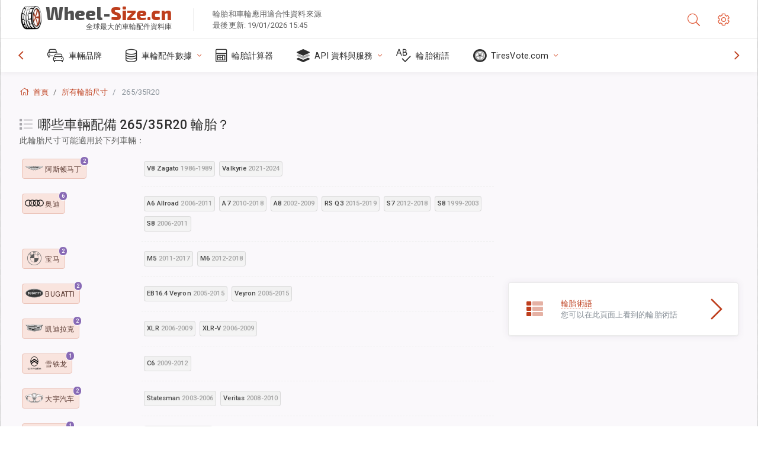

--- FILE ---
content_type: text/html; charset=utf-8
request_url: https://wheel-size.cn/tire/iso-metric-265-35-R-20/
body_size: 18849
content:



<!DOCTYPE html>
<html lang="zh-tw">
<head>
    <title>使用標準輪胎尺寸 265/35R20 的車輛列表 | Wheel-Size.cn</title>

    <meta charset="utf-8"/>
    <meta http-equiv="X-UA-Compatible" content="IE=edge">
    <meta name="msapplication-tap-highlight" content="no">
    <meta name="viewport" content="width=device-width, initial-scale=1, shrink-to-fit=no, user-scalable=no, minimal-ui">
    <!-- Call App Mode on ios devices -->
    <meta name="apple-mobile-web-app-capable" content="yes"/>
    <meta name="robots" content="index, follow"/>
    <meta name="revisit-after" content="14 days"/>

    <meta name="description" content=""/>
    <meta name="keywords" content=""/>

    <!-- search engines verification codes -->
    <meta name="msvalidate.01" content="3EEBDB6187F3428FB33DD2B62E7E007F"/>
    <meta name='yandex-verification' content='58286f17fffb3c72'/>
    
    <!-- end search engines verification codes end-->

    
    <script async src="//pagead2.googlesyndication.com/pagead/js/adsbygoogle.js"></script>
    <script>
        (adsbygoogle = window.adsbygoogle || []).push({
            google_ad_client: "ca-pub-6541539878944517",
            enable_page_level_ads: true
        });
    </script>
    

    
    
    <meta property="og:type" content="website"/>
    <meta property="fb:admins" content="100001123248123"/>
    <meta property="og:url" content="//wheel-size.cn/tire/iso-metric-265-35-R-20/"/>
    <meta property="og:site_name" content="Wheel-Size.cn"/>

    
    <meta property="og:image" content="//wheel-size.cn/static/img/misc/wheel-size-main.jpg"/>



    <link rel="shortcut icon" href="/static/img/icons/favicon.ico"/>
    <link rel="home" href="/"/>

    
        <!-- base css -->
        <link id="vendorsbundle" rel="stylesheet" media="screen, print" href="/static/v2/css/A.vendors.bundle.css,qv2.pagespeed.cf.F4-IHlFEYd.css"><!-- smartadmin classes 254kb  / 187 -->
        <link id="appbundle" rel="stylesheet" media="screen, print" href="/static/v2/css/A.app.bundle.css.pagespeed.cf.grOnkoRKpw.css"><!-- 245 / 144 kb -->
        <link rel="stylesheet" media="screen, print" href="/static/v2/3rd-party/fontawesome5/css/A.all.min.css.pagespeed.cf.ekPGEx00Ek.css"><!-- 173 kb -->
        <link id="mytheme" rel="stylesheet" media="screen, print" href="#">
        <link id="myskin" rel="stylesheet" media="screen, print" href="/static/v2/css/skins/A.skin-master.css.pagespeed.cf.pP_72WqnDW.css"><!-- 8kb -->
        <link rel="stylesheet" media="screen, print" href="/static/v2/css/themes/A.cust-theme-ws.css,qv5.pagespeed.cf.RwmLhI-sGb.css"><!-- color, scheme 99kb / 52 -->
        <link rel="stylesheet" href="/static/v2/css/swiper/A.swiper-bundle.min.css.pagespeed.cf.zafby5TnT4.css"><!-- v 6.3.1, 13.6kb -->
        <link rel="stylesheet" href="/static/v2/css/select2/A.select2.min.css.pagespeed.cf.mV84ukiySX.css"><!-- 16kb -->

        <link rel="stylesheet" media="screen, print" href="/static/v2/css/A.custom.css,,qv9+sprite.css,,qv2,Mcc.PiR3MONidb.css.pagespeed.cf.JabM8zPJCq.css">
        
        <link rel="preconnect" href="https://fonts.googleapis.com">
        <link rel="preconnect" href="https://fonts.gstatic.com" crossorigin>
        <link href="https://fonts.googleapis.com/css2?family=Exo+2:wght@800&family=Roboto+Mono:wght@400;500&display=swap" rel="stylesheet">

    





    

    <!-- Finder styles -->
    <style>#wheel_form .precision-select{position:absolute;left:57px;top:4px;display:none;padding:4px 0;z-index:100}#wheel_form .precision-select .plus-minus{font-size:15px;margin-right:7px;display:block;height:22px;float:left}#wheel_form .precision-select select{width:43px;height:22px;padding:0}</style>

    <link rel="apple-touch-icon" sizes="57x57" href="/static/v2/img/favicon/xapple-icon-57x57.png.pagespeed.ic.9SrS2NYO98.webp">
    <link rel="apple-touch-icon" sizes="60x60" href="/static/v2/img/favicon/xapple-icon-60x60.png.pagespeed.ic.P0iuOjLT8r.webp">
    <link rel="apple-touch-icon" sizes="72x72" href="/static/v2/img/favicon/xapple-icon-72x72.png.pagespeed.ic.UQGP6SV-Yo.webp">
    <link rel="apple-touch-icon" sizes="76x76" href="/static/v2/img/favicon/xapple-icon-76x76.png.pagespeed.ic.6bH_3MaKzp.webp">
    <link rel="apple-touch-icon" sizes="114x114" href="/static/v2/img/favicon/xapple-icon-114x114.png.pagespeed.ic._lgSDAE1Fn.webp">
    <link rel="apple-touch-icon" sizes="120x120" href="/static/v2/img/favicon/xapple-icon-120x120.png.pagespeed.ic.dR_r0bO_4d.webp">
    <link rel="apple-touch-icon-precomposed" href="/static/v2/img/favicon/xapple-icon-120x120.png.pagespeed.ic.dR_r0bO_4d.webp">
    <link rel="apple-touch-icon" sizes="144x144" href="/static/v2/img/favicon/xapple-icon-144x144.png.pagespeed.ic.tKyv2qopM4.webp">
    <link rel="apple-touch-icon" sizes="152x152" href="/static/v2/img/favicon/xapple-icon-152x152.png.pagespeed.ic.isAR7-CBII.webp">
    <link rel="apple-touch-icon" sizes="180x180" href="/static/v2/img/favicon/xapple-icon-180x180.png.pagespeed.ic.BtJfsgrsxh.webp">
    <link rel="icon" type="image/png" sizes="192x192" href="/static/v2/img/favicon/xandroid-icon-192x192.png.pagespeed.ic.vfvSCcyZTt.webp">
    <link rel="icon" type="image/png" sizes="32x32" href="/static/v2/img/favicon/xfavicon-32x32.png.pagespeed.ic.ow39oM4WP2.webp">
    <link rel="icon" type="image/png" sizes="96x96" href="/static/v2/img/favicon/xfavicon-96x96.png.pagespeed.ic.qMKeZEKS1-.webp">
    <link rel="icon" type="image/png" sizes="16x16" href="/static/v2/img/favicon/xfavicon-16x16.png.pagespeed.ic.Dpm9Nvi6nh.webp">
    <link rel="manifest" href="/static/v2/img/favicon/manifest.json">
    <meta name="msapplication-TileColor" content="#ffffff">
    <meta name="msapplication-TileImage" content="/static/v2/img/favicon/ms-icon-144x144.png">
    <meta name="theme-color" content="#ffffff">




    
        <link href="https://www.wheel-size.com/tire/iso-metric-265-35-R-20/" rel="alternate" hreflang="x-default"/>
        <link href="https://razmerkoles.ru/tire/iso-metric-265-35-R-20/" rel="alternate" hreflang="ru"/>
        <link href="https://llantasneumaticos.com/tire/iso-metric-265-35-R-20/" rel="alternate" hreflang="es"/>
        <link href="https://jantes-e-pneus.com/tire/iso-metric-265-35-R-20/" rel="alternate" hreflang="pt-BR"/>
        <link href="https://taille-pneu.com/tire/iso-metric-265-35-R-20/" rel="alternate" hreflang="fr"/>
        <link href="https://wheel-size.cn/tire/iso-metric-265-35-R-20/" rel="alternate" hreflang="zh-Hant"/>
        <link href="https://reifen-groessen.de/tire/iso-metric-265-35-R-20/" rel="alternate" hreflang="de"/>
        <link href="https://wheel-size.jp/tire/iso-metric-265-35-R-20/" rel="alternate" hreflang="ja"/>
        <link href="https://wheel-size.it/tire/iso-metric-265-35-R-20/" rel="alternate" hreflang="it"/>
        <link href="https://wheel-size.gr/tire/iso-metric-265-35-R-20/" rel="alternate" hreflang="el"/>
        <link href="https://wheel-size.kr/tire/iso-metric-265-35-R-20/" rel="alternate" hreflang="ko"/>
        <link href="https://wheel-size.my/tire/iso-metric-265-35-R-20/" rel="alternate" hreflang="ms"/>
        <link href="https://wheel-size.com.tr/tire/iso-metric-265-35-R-20/" rel="alternate" hreflang="tr"/>
        <link href="https://wheel-thai.com/tire/iso-metric-265-35-R-20/" rel="alternate" hreflang="th"/>
        <link href="https://wheel-arabia.com/tire/iso-metric-265-35-R-20/" rel="alternate" hreflang="ar"/>
        <link href="https://rozmiary-opon.pl/tire/iso-metric-265-35-R-20/" rel="alternate" hreflang="pl"/>
    

    
    



    

    

    

    <script>
        (function (i, s, o, g, r, a, m) {
            i['GoogleAnalyticsObject'] = r;
            i[r] = i[r] || function () {
                (i[r].q = i[r].q || []).push(arguments)
            }, i[r].l = 1 * new Date();
            a = s.createElement(o),
                    m = s.getElementsByTagName(o)[0];
            a.async = 1;
            a.src = g;
            m.parentNode.insertBefore(a, m)
        })(window, document, 'script', '//www.google-analytics.com/analytics.js', 'ga');
        var domains = [
            'www.wheel-size.com',
            'razmerkoles.ru',
            'llantasneumaticos.com',
            'jantes-e-pneus.com',
            'taille-pneu.com',
            'wheel-size.cn',
            'reifen-groessen.de',
            'wheel-size.it',
            'wheel-size.jp',
            'wheel-arabia.com',
            'wheel-size.gr',
            'wheel-size.kr',
            'wheel-size.my',
            'rozmiary-opon.pl',
            'wheel-thai.com',
            'wheel-size.com.tr'
        ];

        ga('create', 'UA-35890489-1', 'auto', {'allowLinker': true});
        ga('require', 'linker');
        
            ga('linker:autoLink', domains.filter(function (item) {
                return item !== 'wheel-size.cn'
            }));
        
        ga('send', 'pageview');

    </script>

    



    

    

    

    
</head>

    <body class="mod-bg-1 mod-main-boxed mod-skin-light nav-function-top  site-zh-tw">
    <!-- DOC: script to save and load page settings -->
    <script>
    /**
     *    This script should be placed right after the body tag for fast execution
     *    Note: the script is written in pure javascript and does not depend on thirdparty library
     **/
    'use strict';

    var classHolder = document.getElementsByTagName("BODY")[0],
        /**
         * Load from localstorage
         **/
        themeSettings = (localStorage.getItem('themeSettings')) ? JSON.parse(localStorage.getItem('themeSettings')) :
            {},
        themeURL = themeSettings.themeURL || '',
        themeOptions = themeSettings.themeOptions || '',
        themeMarket = themeSettings.themeMarket || '',
        systemOutput = themeSettings.systemOutput || '',
        showCalculatedColumns = themeSettings.showCalculatedColumns || '';
    /**
     * Load theme options
     **/
    if (themeSettings.themeOptions) {
        classHolder.className = themeSettings.themeOptions;
        //console.log("%c✔ Theme settings loaded", "color: #148f32");
    } else {
        console.log("%c✔ Heads up! Theme settings is empty or does not exist, loading default settings...", "color: #ed1c24");
    }

    //if (themeSettings.themeURL && !document.getElementById('mytheme')) {
    //    var cssfile = document.createElement('link');
    //    cssfile.id = 'mytheme';
    //    cssfile.rel = 'stylesheet';
    //    cssfile.href = themeURL;
    //    document.getElementsByTagName('head')[0].appendChild(cssfile);

    //} else if (themeSettings.themeURL && document.getElementById('mytheme')) {
    //    document.getElementById('mytheme').href = themeSettings.themeURL;
    //}

    if (themeSettings.systemOutput) {
        if (themeSettings.systemOutput === "imperial"){
            document.body.classList.add("system-imperial");
        }
    }

    if (themeSettings.themeMarket) {
        if (themeSettings.themeMarket){
            document.body.setAttribute("pmChoice", themeSettings.themeMarket);
        }
    }

    if (themeSettings.showCalculatedColumns) {
        if (themeSettings.showCalculatedColumns){
            document.body.classList.add("additional-columns");
        }
    }

    /**
     * Save to localstorage
     **/
    var saveSettings = function (typeSystemOutput='metric') {
        themeSettings.themeOptions = String(classHolder.className).split(/[^\w-]+/).filter(function (item) {
            return /^(nav|header|footer|mod|display)-/i.test(item);
        }).join(' ');
        if (document.getElementById('mytheme')) {
            themeSettings.themeURL = document.getElementById('mytheme').getAttribute("href");
        }
        themeSettings.systemOutput = typeSystemOutput;
        //themeSettings.showCalculatedColumns =
        localStorage.setItem('themeSettings', JSON.stringify(themeSettings));
    }

    var saveOnlyParamSetting = function (param, value) {
        themeSettings = (localStorage.getItem('themeSettings')) ? JSON.parse(localStorage.getItem('themeSettings')) :
            {};
        themeSettings[param] = value;
        localStorage.setItem('themeSettings', JSON.stringify(themeSettings));
    }
    /**
     * Reset settings
     **/
    var resetSettings = function () {

        localStorage.setItem("themeSettings", "");
    }

</script>



    <div class="page-wrapper">
        <div class="page-inner">
            <!-- BEGIN Left Aside -->
            <aside class="page-sidebar">
                
    <!--
    <div class="page-logo">
        <a href="#" class="page-logo-link press-scale-down d-flex align-items-center position-relative"
           data-toggle="modal" data-target="#modal-shortcut">
            <img src="static/images/ws-logo-40.png" alt="" aria-roledescription="logo">
            <span class="page-logo-text mr-1">Wheel-Size.com</span>

        </a>
    </div>
    -->
    <!-- DOC: nav menu layout change shortcut -->
    <div class="hidden-lg-up dropdown-icon-menu position-relative pl-4 pt-3">
        <a href="#" class="alert-primary btn js-waves-off" data-action="toggle" data-class="mobile-nav-on" title="隱藏導航">
            <i class="fal fa-times"></i>
        </a>
    </div>
    <!-- BEGIN PRIMARY NAVIGATION -->
    <nav id="js-primary-nav" class="primary-nav" role="navigation">
        
    <ul id="js-nav-menu" class="nav-menu">
        <li class="nav-title">選單和選項</li>
        <li class="">
            <a href="/size/" title="找出適合您車輛的輪胎尺寸">
                <i class="fal fa-cars"></i>
                <span class="nav-link-text">車輛品牌</span>
                <span class="dl-ref bg-primary-500 hidden-nav-function-minify hidden-nav-function-top">150+</span>
            </a>
        </li>
        <li class="">
            <a href="#" title="車輪配件數據">
                <i class="fal fa-database"></i>
                <span class="nav-link-text">車輪配件數據</span>
            </a>
            <ul>
                <li>
                    <a href="/pcd/" title="依特定螺栓型式尋找匹配車輛" data-filter-tags="">
                        <span class="nav-link-text">螺栓型式</span>
                    </a>
                </li>
                <li>
                    <a href="/tire/" title="依特定輪胎尺寸尋找匹配車輛" data-filter-tags="">
                        <span class="nav-link-text">輪胎</span>
                    </a>
                </li>
            </ul>
        </li>
        <li class="">
            <a href="/calc/" title="輪胎計算器">
                <i class="fal fa-calculator"></i>
                <span class="nav-link-text">輪胎計算器</span>
            </a>
        </li>








        
        <li>
            <a href="#" title="車輪配件 API">
                <i class="fad fa-layer-group"></i>
                <span class="nav-link-text">API 資料與服務 </span>
            </a>
            <ul>
                <li>
                    <a href="https://developer.wheel-size.com/" title="車輪配件 API" data-filter-tags="">
                        <span class="nav-link-text">車輪配件 API <i class="fal fa-external-link"></i></span>
                    </a>
                </li>
                <li>
                    <a href="https://api.wheel-size.com/v1/swagger/" title="" data-filter-tags="">
                        <span class="nav-link-text">開放 API 規範 <i class="fal fa-external-link"></i></span>
                    </a>
                </li>
                <li>
                    <a href="https://services.wheel-size.com/" title="" data-filter-tags="">
                        <span class="nav-link-text">網站小工具 <i class="fal fa-external-link"></i></span>
                    </a>
                </li>
            </ul>
        </li>
        <li class="">
            <a href="/glossary/" title="輪胎術語" data-filter-tags="">
                <i class="fal fa-spell-check"></i>
                <span class="nav-link-text">輪胎術語</span>
            </a>
        </li>

        <li>
            <a href="#" title="TiresVote.com">
                <i class="fad fa-tire"></i>
                <span class="nav-link-text">TiresVote.com</span>
            </a>
            <ul>
                <li>
                    <a href="https://tiresvote.com/tests/" title="專業輪胎測試" data-filter-tags="">
                        <span class="nav-link-text">專業輪胎測試 <i class="fal fa-external-link"></i></span>
                    </a>
                </li>
                <li>
                    <a href="https://tiresvote.com/top-charts/" title="輪胎排名" data-filter-tags="">
                        <span class="nav-link-text">輪胎排名 <i class="fal fa-external-link"></i></span>
                    </a>
                </li>
                <li>
                    <a href="https://tiresvote.com/filter/" title="進階輪胎搜尋" data-filter-tags="">
                        <span class="nav-link-text">進階輪胎搜尋 <i class="fal fa-external-link"></i></span>
                    </a>
                </li>
                <li>
                    <a href="https://tiresvote.com/catalog/" title="輪胎品牌" data-filter-tags="">
                        <span class="nav-link-text">輪胎品牌 <i class="fal fa-external-link"></i></span>
                    </a>
                </li>
            </ul>
        </li>
    </ul>

    </nav>
    <!-- END PRIMARY NAVIGATION -->
    <!-- NAV FOOTER -->
    <div class="nav-footer shadow-top">
        <a href="#" onclick="return false;" data-action="toggle" data-class="nav-function-minify" class="hidden-md-down">
            <i class="ni ni-chevron-right"></i>
            <i class="ni ni-chevron-right"></i>
        </a>
        <ul class="list-table m-auto nav-footer-buttons">
            <li>
                <a href="mailto:info@wheel-size.com" data-toggle="tooltip" data-placement="top" title="Email">
                    <i class="fal fa-envelope"></i>
                </a>
            </li>
        </ul>
    </div>
    <!-- END NAV FOOTER -->

            </aside>
            <!-- END Left Aside -->
            <div class="page-content-wrapper">
                <!-- BEGIN Page Header -->
                <header class="page-header">
                    

    <!-- DOC: mobile button appears during mobile width -->
    <div class="hidden-lg-up">
        <a href="#" class="alert-primary btn press-scale-down" data-action="toggle" data-class="mobile-nav-on">
            <i class="ni ni-menu"></i>
        </a>
    </div>

    <!-- we need this logo when user switches to nav-function-top -->
    <div class="page-logo position-relative" style="top:-7px;">
        <a href="/" title="首頁" class="page-logo-link press-scale-down d-flex align-items-center position-relative">
            <img src="/static/v2/images/xws-logo-200.png.pagespeed.ic.ylEagnU7oq.webp" alt="" aria-roledescription="logo" class="position-relative" style="top:4px;">
            <span class="mx-1 fs-xxl ws-logo"><span>Wheel-</span>Size.cn</span>
            <span style="bottom:-8px;" class="ws-logo-below position-absolute fs-xs opacity-100 pos-bottom pos-right mr-1 mt-n2 color-fusion-300">全球最大的車輪配件資料庫</span>
        </a>
    </div>


    <div class="pl-5 color-fusion-100 about-ws">
        <div class="">輪胎和車輪應用適合性資料來源</div>
        <div class="d-none d-sm-block">最後更新: 19/01/2026 15:45</div>
    </div>
    <div class="ml-auto d-flex">
        <!-- activate app search icon (mobile) -->
        <div class="">
            <a id="search-drop" class="header-icon cursor-pointer " title="依車型、輪胎或輪圈尺寸搜尋表格" data-toggle="collapse" href="#collapseSearch" data-target="#collapseSearch" role="button" aria-expanded="false" aria-controls="collapseSearch">
                <i class="fal fa-search"></i>
            </a>
        </div>
        <!-- app settings -->
        <div>
            <a href="#" class="cursor-pointer header-icon" data-toggle="modal" data-target=".js-modal-settings">
                <i class="fal fa-cog"></i>
            </a>
        </div>
    </div>


                </header>
                <!-- END Page Header -->

                <!-- BEGIN Page Content -->
                <!-- the #js-page-content id is needed for some plugins to initialize -->
                <main id="js-page-content" role="main" class="page-content ">
                    <div class="collapse " id="collapseSearch" style="">
                        
    <div class="bg-white border-faded rounded p-sm-3 p-0 ws-xs-inherit mb-4">
        <h4>
            <span>車輛型號、輪胎尺寸或輪圈的搜尋表</span>
            <small>請選擇以下標籤，以取得您車輛的適用資料，或尋找符合您條件的車輛。</small>
        </h4>
        <div id="finder">
            

                            <ul class="nav nav-tabs ws-search-tabs" role="tablist">
                                <li class="nav-item">
                                    <a class="nav-link active font-weight-normal px-2 px-sm-3 px-md-3" title="什麼車輪適合您的車" data-toggle="tab" href="#tab_borders_icons-1" role="tab" aria-selected="true"><span class="text-uppercase">依車輛</span> <span class="hidden-sm-down d-block font-weight-light text-truncate-lg text-truncate">什麼車輪適合您的車</span></a>
                                </li>
                                <li class="nav-item">
                                    <a class="nav-link font-weight-normal px-2 px-sm-3 px-md-3" title="哪些車輛使用此輪胎尺寸" data-toggle="tab" href="#tab_borders_icons-2" role="tab" aria-selected="false"><span class=" text-uppercase">依輪胎尺寸搜尋</span> <span class=" hidden-sm-down d-block font-weight-light text-truncate-lg text-truncate">哪些車輛使用此輪胎尺寸</span></a>
                                </li>
                                <li class="nav-item">
                                    <a class="nav-link font-weight-normal px-2 px-sm-3 px-md-3" title="哪些車輛使用此輪圈尺寸" data-toggle="tab" href="#tab_borders_icons-3" role="tab" aria-selected="false"><span class="text-uppercase">按輪圈尺寸</span> <span class="hidden-sm-down d-block font-weight-light text-truncate-lg text-truncate">哪些車輛使用此輪圈尺寸</span></a>
                                </li>
                            </ul>
                            <div class="tab-content py-3 px-0 px-sm-3">
                                <div class="tab-pane fade active show" id="tab_borders_icons-1" role="tabpanel">
                                    


<h6>請指定製造商、年份和型號，以尋找匹配的輪圈：</h6>
<form id="vehicle_form" action="/finder/search/by_model/" method="get" class="wheel-form">
    <div class="row">
        <div class="col-sm-3 pb-2">
            <select id="auto_vendor" name="make" class="js-select2-icons form-control w-100 selectpicker bootstrap-select" data-text="品牌">
                <option selected="selected" value="">品牌</option>
            </select>
        </div>
        <div class="col-sm-2 pb-2">
            <select id="auto_year" name="year" class="select2 form-control w-100 selectpicker bootstrap-select" disabled>
                <option selected="selected" value="">年份</option>
            </select>
        </div>
        <div class="col-sm-3 pb-2">
            <select id="auto_model" name="model" class="select2 form-control w-100 selectpicker bootstrap-select" disabled>
                <option selected="selected" value="">型號</option>
            </select>
        </div>
        <div class="col-sm-1">
            <i class="fa-3x finder-redirecting fad fa-tire d-none"></i>
        </div>
    </div>
</form>

                                </div>
                                <div class="tab-pane fade" id="tab_borders_icons-2" role="tabpanel">
                                    <div class="tire-form-pane tire-metric">
                                        


    <div class="float-right pb-2 ml-2">
        <a class="change-system text-nowrap" href="#">
            <span class="color-fusion-500 opacity-50 hidden-sm-down" style="border-bottom: 1px dashed #ddd;">改用美國輪胎標示系統</span>
            <span class="color-fusion-500 opacity-50 hidden-md-up" style="border-bottom: 1px dashed #ddd;">LT-High Flotation</span>
            <i class="fad fa-exchange"></i>
        </a>
    </div>
    <h6>指定以下欄位的值以尋找符合的車輛:</h6>
    <div class="clearfix"></div>


<form id="tire_form" action="/finder/search/by_tire/" method="get" class="wheel-form">


    <div class="row">
        <div class="col-sm-3 pb-2">
            <select class="select2 form-control w-100 selectpicker bootstrap-select" id="tf_tire_width" name="tire_width">
                <option selected="selected" value="">輪胎寬度</option>
            </select>
        </div>
        <div class="col-sm-3 pb-2">
            <select class="select2 form-control w-100 selectpicker bootstrap-select" id="tf_aspect_ratio" name="aspect_ratio" disabled>
                <option selected="selected" value="">寬高比</option>
            </select>
        </div>
        <div class="col-sm-3 pb-2">
            <select class="select2 form-control w-100 selectpicker bootstrap-select" id="tf_rim_diameter" name="rim_diameter" disabled>
                <option selected="selected" value="">輪圈直徑</option>
            </select>
        </div>
    </div>

</form>

<!-- block below appears only after successful search -->
<div class="ajax-result" id="ajax-tab-2"></div>

                                    </div>
                                    <div class="tire-form-pane tire-flotation d-none">
                                        



<form id="tire_form_hf" action="/finder/search/by_hf_tire/" method="get" class="wheel-form">
    <div class="float-right pb-2">
        <a class="change-system float-right" href="#">
            <span class="color-fusion-500 opacity-50 hidden-sm-down" style="border-bottom: 1px dashed #ddd;">改用 ISO 公制輪胎尺寸系統.</span>
            <span class="color-fusion-500 opacity-50 hidden-md-up" style="border-bottom: 1px dashed #ddd;">ISO Metric</span>
            <i class="fad fa-exchange"></i>
        </a>
    </div>
    <h6 class="title">指定以下欄位的值以尋找符合的車輛:</h6>

    <div class="row">
        <div class="col-sm-3 pb-2">
        <select class="select2 form-control w-100 selectpicker bootstrap-select" id="tf_tire_diameter" name="tire_diameter">
            <option selected="selected" value="">輪胎直徑</option>
        </select>
        </div>
        <div class="col-sm-3 pb-2">
            <select class="select2 form-control w-100 selectpicker bootstrap-select" id="tf_tire_section_width" name="tire_section_width" disabled>
                <option selected="selected" value="">輪胎寬度</option>
            </select>
        </div>
        <div class="col-sm-3 pb-2">
            <select class="select2 form-control w-100 selectpicker bootstrap-select" id="tf_rim_diameter_hf" name="rim_diameter_hf" disabled>
                <option selected="selected" value="">輪圈直徑</option>
            </select>
        </div>

    </div>
</form>

<!-- block below appears only after successful search -->
<div class="ajax-result" id="ajax-tab-4"></div>

                                    </div>
                                </div>
                                <div class="tab-pane fade" id="tab_borders_icons-3" role="tabpanel">
                                    


<form id="wheel_form" action="/finder/search/by_rim/" method="get" class="wheel-form">
    <h6>指定以下欄位的值以尋找符合的車輛:</h6>

    <div class="row ">
        <div class="col-sm-2 pb-2">
            <select class="select2 form-control w-100 selectpicker bootstrap-select" id="wf_rim_diameter" name="rim_diameter">
                <option selected="selected" value="">輪圈直徑</option>
            </select>
        </div>
        <div class="col-sm-2 pb-2">
            <select class="select2 form-control w-100 selectpicker bootstrap-select" id="wf_rim_width" name="rim_width" disabled>
                <option selected="selected" value="">輪圈寬度</option>
            </select>
        </div>
        <div class="col-sm-2 pb-2">
            <select class="select2 form-control selectpicker bootstrap-select" id="wf_offset" name="offset" disabled>
                <option selected="selected" value="">偏移量</option>
            </select>

            <div class="precision-select offset-precision">
                <input type="hidden" name="offset_min"/>
                <input type="hidden" name="offset_max"/>

                <span class="plus-minus">±</span>
                <select name="offset_precision">
                    <option value="0" selected="selected">0</option>
                    <option value="1">1</option>
                    <option value="2">2</option>
                    <option value="3">3</option>
                    <option value="4">4</option>
                    <option value="5">5</option>
                    <option value="6">6</option>
                    <option value="7">7</option>
                    <option value="8">8</option>
                    <option value="9">9</option>
                    <option value="10">10</option>
                    <option value="15">15</option>
                    <option value="20">20</option>
                    <option value="30">30</option>
                    <option value="50">50</option>
                </select>
            </div>
        </div>


        <div class="col-sm-2 pb-2">
            <select class="select2 form-control selectpicker bootstrap-select" id="wf_cb" name="cb" disabled>
                <option selected="selected" value="">中心孔徑</option>
            </select>

            <div class="precision-select cb-precision">
                <input type="hidden" name="cb_min"/>
                <input type="hidden" name="cb_max"/>

                <span class="plus-minus">±</span>
                <select name="cb_precision">
                    <option value="0" selected="selected">0</option>
                    <option value="1">1</option>
                    <option value="2">2</option>
                    <option value="3">3</option>
                    <option value="4">4</option>
                    <option value="5">5</option>
                    <option value="6">6</option>
                    <option value="7">7</option>
                    <option value="8">8</option>
                    <option value="9">9</option>
                    <option value="10">10</option>
                    <option value="15">15</option>
                    <option value="20">20</option>
                    <option value="30">30</option>
                    <option value="50">50</option>
                </select>
            </div>
        </div>
        <div class="col-sm-2 pb-2">
            <select class="select2 form-control w-100 selectpicker bootstrap-select" id="wf_bolt_pattern" name="bolt_pattern" disabled>
                <option selected="selected" value="">螺栓型式</option>
            </select>
        </div>
    </div>
</form>
<div class="ajax-result" id="ajax-tab-3"></div>

                                </div>
                            </div>

        </div>
    </div>


                    </div>

                    
    <div class="row">
        <div class="col-md-12 col-sm-12 col-lg-12">
            <ol class="breadcrumb page-breadcrumb" itemscope itemtype="https://schema.org/BreadcrumbList">
                <li class="breadcrumb-item" itemscope itemtype="https://schema.org/ListItem" itemprop="itemListElement"><a itemprop="item" href="/"><i class="fal fa-home mr-1 fs-md"></i> <span itemprop="name">首頁</span></a>
                    <meta itemprop="position" content="1"/>
                </li>
                <li class="breadcrumb-item" itemscope itemtype="https://schema.org/ListItem" itemprop="itemListElement"><a itemprop="item" href="/tire/"><span itemprop="name">所有輪胎尺寸</span></a>
                    <meta itemprop="position" content="2"/>
                </li>
                <li class="breadcrumb-item active" itemscope itemtype="https://schema.org/ListItem" itemprop="itemListElement">
                    <span itemprop="name">265/35R20</span>
                    <meta itemprop="position" content="3"/>
                </li>
            </ol>
        </div>
    </div>


                    
    <div class="row">
        <div class="col-md-12 col-sm-12 col-lg-8">
            <div class="row">
                <div class="col-sm-10">

                </div>
                <div class="col-sm-2 text-center d-none">

                </div>
            </div>

            <!-- Your main content goes below here: -->
        </div>
        <div class="col-md-12 col-sm-12 col-lg-4">
            <div class="mb-2">

            </div>
        </div>
    </div>


                    
    
    
        <div class="row">
            <div class="col-md-12 col-sm-12 col-lg-8" itemscope itemtype="http://schema.org/ItemPage">
                
    <div itemscope itemtype="http://schema.org/ItemList">

        <div class="subheader mb-3">
            <h1 class="subheader-title"><i class="subheader-icon fad fa-list" style="color:#a8a6ac;"></i>
            <span itemprop="name">哪些車輛配備 265/35R20 輪胎？</span>
            <small>此輪胎尺寸可能適用於下列車輛：</small>
            </h1>
        </div>


        


        <dl class="row">
        
                <dt class="col-sm-3 mb-2 col-xs-4">
                    <a title="See more details about 阿斯顿马丁 sand all its models" class="position-relative d-inline-block text-uppercase brand-link-item" href="/size/aston-martin/">
                        <span class="badge border ws-color-orange m-1 pr-2">
                    <i class="d-inline-block icon-make icon-l-aston-martin"></i><span class="brand-name">阿斯顿马丁</span>
                            <span class="badge badge-primary border border-light rounded-pill  position-absolute pos-top pos-right">2</span>
                        </span>
                    </a>
                </dt>
                <dd class="col-sm-9 col-xs-8">
                    
                        
                            
   <div class="btn-group ml-1 mt-2" role="group" aria-label="" data-toggle="tooltip" data-placement="top" title="" data-original-title="">
        <a href="/tire/iso-metric-265-35-R-20/aston-martin/v8-zagato/1986-1989/" class="btn btn-default btn-xs btn-block px-1 py-1 fw-500 waves-effect waves-themed" data-action="toggle">
            <span class="d-block">
                 V8 Zagato <span class="color-fusion-200 opacity-50">1986-1989</span>
            </span>
        </a>
    </div>

                        
                    
                        
                            
   <div class="btn-group ml-1 mt-2" role="group" aria-label="" data-toggle="tooltip" data-placement="top" title="" data-original-title="">
        <a href="/tire/iso-metric-265-35-R-20/aston-martin/valkyrie/2021-2024/" class="btn btn-default btn-xs btn-block px-1 py-1 fw-500 waves-effect waves-themed" data-action="toggle">
            <span class="d-block">
                 Valkyrie <span class="color-fusion-200 opacity-50">2021-2024</span>
            </span>
        </a>
    </div>

                        
                    

                     
                    

                    
                        <hr class="mb-0">
                    
                </dd>
        
                <dt class="col-sm-3 mb-2 col-xs-4">
                    <a title="See more details about 奥迪 sand all its models" class="position-relative d-inline-block text-uppercase brand-link-item" href="/size/audi/">
                        <span class="badge border ws-color-orange m-1 pr-2">
                    <i class="d-inline-block icon-make icon-l-audi"></i><span class="brand-name">奥迪</span>
                            <span class="badge badge-primary border border-light rounded-pill  position-absolute pos-top pos-right">6</span>
                        </span>
                    </a>
                </dt>
                <dd class="col-sm-9 col-xs-8">
                    
                        
                            
   <div class="btn-group ml-1 mt-2" role="group" aria-label="" data-toggle="tooltip" data-placement="top" title="" data-original-title="">
        <a href="/tire/iso-metric-265-35-R-20/audi/a6-allroad/2006-2011/" class="btn btn-default btn-xs btn-block px-1 py-1 fw-500 waves-effect waves-themed" data-action="toggle">
            <span class="d-block">
                 A6 Allroad <span class="color-fusion-200 opacity-50">2006-2011</span>
            </span>
        </a>
    </div>

                        
                    
                        
                            
   <div class="btn-group ml-1 mt-2" role="group" aria-label="" data-toggle="tooltip" data-placement="top" title="" data-original-title="">
        <a href="/tire/iso-metric-265-35-R-20/audi/a7/2010-2018/" class="btn btn-default btn-xs btn-block px-1 py-1 fw-500 waves-effect waves-themed" data-action="toggle">
            <span class="d-block">
                 A7 <span class="color-fusion-200 opacity-50">2010-2018</span>
            </span>
        </a>
    </div>

                        
                    
                        
                            
   <div class="btn-group ml-1 mt-2" role="group" aria-label="" data-toggle="tooltip" data-placement="top" title="" data-original-title="">
        <a href="/tire/iso-metric-265-35-R-20/audi/a8/2002-2009/" class="btn btn-default btn-xs btn-block px-1 py-1 fw-500 waves-effect waves-themed" data-action="toggle">
            <span class="d-block">
                 A8 <span class="color-fusion-200 opacity-50">2002-2009</span>
            </span>
        </a>
    </div>

                        
                    
                        
                            
   <div class="btn-group ml-1 mt-2" role="group" aria-label="" data-toggle="tooltip" data-placement="top" title="" data-original-title="">
        <a href="/tire/iso-metric-265-35-R-20/audi/rs-q3/2015-2019/" class="btn btn-default btn-xs btn-block px-1 py-1 fw-500 waves-effect waves-themed" data-action="toggle">
            <span class="d-block">
                 RS Q3 <span class="color-fusion-200 opacity-50">2015-2019</span>
            </span>
        </a>
    </div>

                        
                    
                        
                            
   <div class="btn-group ml-1 mt-2" role="group" aria-label="" data-toggle="tooltip" data-placement="top" title="" data-original-title="">
        <a href="/tire/iso-metric-265-35-R-20/audi/s7/2012-2018/" class="btn btn-default btn-xs btn-block px-1 py-1 fw-500 waves-effect waves-themed" data-action="toggle">
            <span class="d-block">
                 S7 <span class="color-fusion-200 opacity-50">2012-2018</span>
            </span>
        </a>
    </div>

                        
                    
                        
                            
   <div class="btn-group ml-1 mt-2" role="group" aria-label="" data-toggle="tooltip" data-placement="top" title="" data-original-title="">
        <a href="/tire/iso-metric-265-35-R-20/audi/s8/1999-2003/" class="btn btn-default btn-xs btn-block px-1 py-1 fw-500 waves-effect waves-themed" data-action="toggle">
            <span class="d-block">
                 S8 <span class="color-fusion-200 opacity-50">1999-2003</span>
            </span>
        </a>
    </div>

                        
                            
   <div class="btn-group ml-1 mt-2" role="group" aria-label="" data-toggle="tooltip" data-placement="top" title="" data-original-title="">
        <a href="/tire/iso-metric-265-35-R-20/audi/s8/2006-2011/" class="btn btn-default btn-xs btn-block px-1 py-1 fw-500 waves-effect waves-themed" data-action="toggle">
            <span class="d-block">
                 S8 <span class="color-fusion-200 opacity-50">2006-2011</span>
            </span>
        </a>
    </div>

                        
                    

                     
                    

                    
                        <hr class="mb-0">
                    
                </dd>
        
                <dt class="col-sm-3 mb-2 col-xs-4">
                    <a title="See more details about 宝马 sand all its models" class="position-relative d-inline-block text-uppercase brand-link-item" href="/size/bmw/">
                        <span class="badge border ws-color-orange m-1 pr-2">
                    <i class="d-inline-block icon-make icon-l-bmw"></i><span class="brand-name">宝马</span>
                            <span class="badge badge-primary border border-light rounded-pill  position-absolute pos-top pos-right">2</span>
                        </span>
                    </a>
                </dt>
                <dd class="col-sm-9 col-xs-8">
                    
                        
                            
   <div class="btn-group ml-1 mt-2" role="group" aria-label="" data-toggle="tooltip" data-placement="top" title="" data-original-title="">
        <a href="/tire/iso-metric-265-35-R-20/bmw/m5/2011-2017/" class="btn btn-default btn-xs btn-block px-1 py-1 fw-500 waves-effect waves-themed" data-action="toggle">
            <span class="d-block">
                 M5 <span class="color-fusion-200 opacity-50">2011-2017</span>
            </span>
        </a>
    </div>

                        
                    
                        
                            
   <div class="btn-group ml-1 mt-2" role="group" aria-label="" data-toggle="tooltip" data-placement="top" title="" data-original-title="">
        <a href="/tire/iso-metric-265-35-R-20/bmw/m6/2012-2018/" class="btn btn-default btn-xs btn-block px-1 py-1 fw-500 waves-effect waves-themed" data-action="toggle">
            <span class="d-block">
                 M6 <span class="color-fusion-200 opacity-50">2012-2018</span>
            </span>
        </a>
    </div>

                        
                    

                     
                    

                    
                        <hr class="mb-0">
                    
                </dd>
        
                <dt class="col-sm-3 mb-2 col-xs-4">
                    <a title="See more details about Bugatti sand all its models" class="position-relative d-inline-block text-uppercase brand-link-item" href="/size/bugatti/">
                        <span class="badge border ws-color-orange m-1 pr-2">
                    <i class="d-inline-block icon-make icon-l-bugatti"></i><span class="brand-name">Bugatti</span>
                            <span class="badge badge-primary border border-light rounded-pill  position-absolute pos-top pos-right">2</span>
                        </span>
                    </a>
                </dt>
                <dd class="col-sm-9 col-xs-8">
                    
                        
                            
   <div class="btn-group ml-1 mt-2" role="group" aria-label="" data-toggle="tooltip" data-placement="top" title="" data-original-title="">
        <a href="/tire/iso-metric-265-35-R-20/bugatti/eb-164-veyron/2005-2015/" class="btn btn-default btn-xs btn-block px-1 py-1 fw-500 waves-effect waves-themed" data-action="toggle">
            <span class="d-block">
                 EB16.4 Veyron <span class="color-fusion-200 opacity-50">2005-2015</span>
            </span>
        </a>
    </div>

                        
                    
                        
                            
   <div class="btn-group ml-1 mt-2" role="group" aria-label="" data-toggle="tooltip" data-placement="top" title="" data-original-title="">
        <a href="/tire/iso-metric-265-35-R-20/bugatti/veyron/2005-2015/" class="btn btn-default btn-xs btn-block px-1 py-1 fw-500 waves-effect waves-themed" data-action="toggle">
            <span class="d-block">
                 Veyron <span class="color-fusion-200 opacity-50">2005-2015</span>
            </span>
        </a>
    </div>

                        
                    

                     
                    

                    
                        <hr class="mb-0">
                    
                </dd>
        
                <dt class="col-sm-3 mb-2 col-xs-4">
                    <a title="See more details about 凱迪拉克 sand all its models" class="position-relative d-inline-block text-uppercase brand-link-item" href="/size/cadillac/">
                        <span class="badge border ws-color-orange m-1 pr-2">
                    <i class="d-inline-block icon-make icon-l-cadillac"></i><span class="brand-name">凱迪拉克</span>
                            <span class="badge badge-primary border border-light rounded-pill  position-absolute pos-top pos-right">2</span>
                        </span>
                    </a>
                </dt>
                <dd class="col-sm-9 col-xs-8">
                    
                        
                            
   <div class="btn-group ml-1 mt-2" role="group" aria-label="" data-toggle="tooltip" data-placement="top" title="" data-original-title="">
        <a href="/tire/iso-metric-265-35-R-20/cadillac/xlr/2006-2009/" class="btn btn-default btn-xs btn-block px-1 py-1 fw-500 waves-effect waves-themed" data-action="toggle">
            <span class="d-block">
                 XLR <span class="color-fusion-200 opacity-50">2006-2009</span>
            </span>
        </a>
    </div>

                        
                    
                        
                            
   <div class="btn-group ml-1 mt-2" role="group" aria-label="" data-toggle="tooltip" data-placement="top" title="" data-original-title="">
        <a href="/tire/iso-metric-265-35-R-20/cadillac/xlr-v/2006-2009/" class="btn btn-default btn-xs btn-block px-1 py-1 fw-500 waves-effect waves-themed" data-action="toggle">
            <span class="d-block">
                 XLR-V <span class="color-fusion-200 opacity-50">2006-2009</span>
            </span>
        </a>
    </div>

                        
                    

                     
                    

                    
                        <hr class="mb-0">
                    
                </dd>
        
                <dt class="col-sm-3 mb-2 col-xs-4">
                    <a title="See more details about 雪铁龙 sand all its models" class="position-relative d-inline-block text-uppercase brand-link-item" href="/size/citroen/">
                        <span class="badge border ws-color-orange m-1 pr-2">
                    <i class="d-inline-block icon-make icon-l-citroen"></i><span class="brand-name">雪铁龙</span>
                            <span class="badge badge-primary border border-light rounded-pill  position-absolute pos-top pos-right">1</span>
                        </span>
                    </a>
                </dt>
                <dd class="col-sm-9 col-xs-8">
                    
                        
                            
   <div class="btn-group ml-1 mt-2" role="group" aria-label="" data-toggle="tooltip" data-placement="top" title="" data-original-title="">
        <a href="/tire/iso-metric-265-35-R-20/citroen/c6/2009-2012/" class="btn btn-default btn-xs btn-block px-1 py-1 fw-500 waves-effect waves-themed" data-action="toggle">
            <span class="d-block">
                 C6 <span class="color-fusion-200 opacity-50">2009-2012</span>
            </span>
        </a>
    </div>

                        
                    

                     
                    

                    
                        <hr class="mb-0">
                    
                </dd>
        
                <dt class="col-sm-3 mb-2 col-xs-4">
                    <a title="See more details about 大宇汽车 sand all its models" class="position-relative d-inline-block text-uppercase brand-link-item" href="/size/daewoo/">
                        <span class="badge border ws-color-orange m-1 pr-2">
                    <i class="d-inline-block icon-make icon-l-daewoo"></i><span class="brand-name">大宇汽车</span>
                            <span class="badge badge-primary border border-light rounded-pill  position-absolute pos-top pos-right">2</span>
                        </span>
                    </a>
                </dt>
                <dd class="col-sm-9 col-xs-8">
                    
                        
                            
   <div class="btn-group ml-1 mt-2" role="group" aria-label="" data-toggle="tooltip" data-placement="top" title="" data-original-title="">
        <a href="/tire/iso-metric-265-35-R-20/daewoo/statesman/2003-2006/" class="btn btn-default btn-xs btn-block px-1 py-1 fw-500 waves-effect waves-themed" data-action="toggle">
            <span class="d-block">
                 Statesman <span class="color-fusion-200 opacity-50">2003-2006</span>
            </span>
        </a>
    </div>

                        
                    
                        
                            
   <div class="btn-group ml-1 mt-2" role="group" aria-label="" data-toggle="tooltip" data-placement="top" title="" data-original-title="">
        <a href="/tire/iso-metric-265-35-R-20/daewoo/veritas/2008-2010/" class="btn btn-default btn-xs btn-block px-1 py-1 fw-500 waves-effect waves-themed" data-action="toggle">
            <span class="d-block">
                 Veritas <span class="color-fusion-200 opacity-50">2008-2010</span>
            </span>
        </a>
    </div>

                        
                    

                     
                    

                    
                        <hr class="mb-0">
                    
                </dd>
        
                <dt class="col-sm-3 mb-2 col-xs-4">
                    <a title="See more details about 法拉利 sand all its models" class="position-relative d-inline-block text-uppercase brand-link-item" href="/size/ferrari/">
                        <span class="badge border ws-color-orange m-1 pr-2">
                    <i class="d-inline-block icon-make icon-l-ferrari"></i><span class="brand-name">法拉利</span>
                            <span class="badge badge-primary border border-light rounded-pill  position-absolute pos-top pos-right">1</span>
                        </span>
                    </a>
                </dt>
                <dd class="col-sm-9 col-xs-8">
                    
                        
                            
   <div class="btn-group ml-1 mt-2" role="group" aria-label="" data-toggle="tooltip" data-placement="top" title="" data-original-title="">
        <a href="/tire/iso-metric-265-35-R-20/ferrari/849-testarossa/2026-2026/" class="btn btn-default btn-xs btn-block px-1 py-1 fw-500 waves-effect waves-themed" data-action="toggle">
            <span class="d-block">
                 849 Testarossa <span class="color-fusion-200 opacity-50">2026</span>
            </span>
        </a>
    </div>

                        
                    

                     
                    

                    
                        <hr class="mb-0">
                    
                </dd>
        
                <dt class="col-sm-3 mb-2 col-xs-4">
                    <a title="See more details about 福特 sand all its models" class="position-relative d-inline-block text-uppercase brand-link-item" href="/size/ford/">
                        <span class="badge border ws-color-orange m-1 pr-2">
                    <i class="d-inline-block icon-make icon-l-ford"></i><span class="brand-name">福特</span>
                            <span class="badge badge-primary border border-light rounded-pill  position-absolute pos-top pos-right">3</span>
                        </span>
                    </a>
                </dt>
                <dd class="col-sm-9 col-xs-8">
                    
                        
                            
   <div class="btn-group ml-1 mt-2" role="group" aria-label="" data-toggle="tooltip" data-placement="top" title="" data-original-title="">
        <a href="/tire/iso-metric-265-35-R-20/ford/five-hundred/2005-2007/" class="btn btn-default btn-xs btn-block px-1 py-1 fw-500 waves-effect waves-themed" data-action="toggle">
            <span class="d-block">
                 Five Hundred <span class="color-fusion-200 opacity-50">2005-2007</span>
            </span>
        </a>
    </div>

                        
                    
                        
                            
   <div class="btn-group ml-1 mt-2" role="group" aria-label="" data-toggle="tooltip" data-placement="top" title="" data-original-title="">
        <a href="/tire/iso-metric-265-35-R-20/ford/mustang/2015-2026/" class="btn btn-default btn-xs btn-block px-1 py-1 fw-500 waves-effect waves-themed" data-action="toggle">
            <span class="d-block">
                 野马 <span class="color-fusion-200 opacity-50">2015-2026</span>
            </span>
        </a>
    </div>

                        
                    
                        
                            
   <div class="btn-group ml-1 mt-2" role="group" aria-label="" data-toggle="tooltip" data-placement="top" title="" data-original-title="">
        <a href="/tire/iso-metric-265-35-R-20/ford/mustang-mach-1/2019-2023/" class="btn btn-default btn-xs btn-block px-1 py-1 fw-500 waves-effect waves-themed" data-action="toggle">
            <span class="d-block">
                 Mustang Mach 1 <span class="color-fusion-200 opacity-50">2019-2023</span>
            </span>
        </a>
    </div>

                        
                    

                     
                    

                    
                        <hr class="mb-0">
                    
                </dd>
        
                <dt class="col-sm-3 mb-2 col-xs-4">
                    <a title="See more details about 通用汽车 sand all its models" class="position-relative d-inline-block text-uppercase brand-link-item" href="/size/gmc/">
                        <span class="badge border ws-color-orange m-1 pr-2">
                    <i class="d-inline-block icon-make icon-l-gmc"></i><span class="brand-name">通用汽车</span>
                            <span class="badge badge-primary border border-light rounded-pill  position-absolute pos-top pos-right">1</span>
                        </span>
                    </a>
                </dt>
                <dd class="col-sm-9 col-xs-8">
                    
                        
                            
   <div class="btn-group ml-1 mt-2" role="group" aria-label="" data-toggle="tooltip" data-placement="top" title="" data-original-title="">
        <a href="/tire/iso-metric-265-35-R-20/gmc/canyon/2009-2012/" class="btn btn-default btn-xs btn-block px-1 py-1 fw-500 waves-effect waves-themed" data-action="toggle">
            <span class="d-block">
                 Canyon <span class="color-fusion-200 opacity-50">2009-2012</span>
            </span>
        </a>
    </div>

                        
                    

                     
                         <hr class="mb-0">
                        <script async src="https://pagead2.googlesyndication.com/pagead/js/adsbygoogle.js?client=ca-pub-6541539878944517" crossorigin="anonymous"></script>
<ins class="adsbygoogle" style="display:block; text-align:center;" data-ad-layout="in-article" data-ad-format="fluid" data-ad-client="ca-pub-6541539878944517" data-ad-slot="5571450632"></ins>
<script>
     (adsbygoogle = window.adsbygoogle || []).push({});
</script>
<div style="height:10px;"></div>
                    
                    

                    
                        <hr class="mb-0">
                    
                </dd>
        
                <dt class="col-sm-3 mb-2 col-xs-4">
                    <a title="See more details about 美洲虎 sand all its models" class="position-relative d-inline-block text-uppercase brand-link-item" href="/size/jaguar/">
                        <span class="badge border ws-color-orange m-1 pr-2">
                    <i class="d-inline-block icon-make icon-l-jaguar"></i><span class="brand-name">美洲虎</span>
                            <span class="badge badge-primary border border-light rounded-pill  position-absolute pos-top pos-right">4</span>
                        </span>
                    </a>
                </dt>
                <dd class="col-sm-9 col-xs-8">
                    
                        
                            
   <div class="btn-group ml-1 mt-2" role="group" aria-label="" data-toggle="tooltip" data-placement="top" title="" data-original-title="">
        <a href="/tire/iso-metric-265-35-R-20/jaguar/f-type/2014-2020/" class="btn btn-default btn-xs btn-block px-1 py-1 fw-500 waves-effect waves-themed" data-action="toggle">
            <span class="d-block">
                 F-Type <span class="color-fusion-200 opacity-50">2014-2020</span>
            </span>
        </a>
    </div>

                        
                    
                        
                            
   <div class="btn-group ml-1 mt-2" role="group" aria-label="" data-toggle="tooltip" data-placement="top" title="" data-original-title="">
        <a href="/tire/iso-metric-265-35-R-20/jaguar/xe/2017-2019/" class="btn btn-default btn-xs btn-block px-1 py-1 fw-500 waves-effect waves-themed" data-action="toggle">
            <span class="d-block">
                 XE <span class="color-fusion-200 opacity-50">2017-2019</span>
            </span>
        </a>
    </div>

                        
                    
                        
                            
   <div class="btn-group ml-1 mt-2" role="group" aria-label="" data-toggle="tooltip" data-placement="top" title="" data-original-title="">
        <a href="/tire/iso-metric-265-35-R-20/jaguar/xf/2013-2015/" class="btn btn-default btn-xs btn-block px-1 py-1 fw-500 waves-effect waves-themed" data-action="toggle">
            <span class="d-block">
                 XF <span class="color-fusion-200 opacity-50">2013-2015</span>
            </span>
        </a>
    </div>

                        
                    
                        
                            
   <div class="btn-group ml-1 mt-2" role="group" aria-label="" data-toggle="tooltip" data-placement="top" title="" data-original-title="">
        <a href="/tire/iso-metric-265-35-R-20/jaguar/xj/2003-2009/" class="btn btn-default btn-xs btn-block px-1 py-1 fw-500 waves-effect waves-themed" data-action="toggle">
            <span class="d-block">
                 XJ <span class="color-fusion-200 opacity-50">2003-2009</span>
            </span>
        </a>
    </div>

                        
                            
   <div class="btn-group ml-1 mt-2" role="group" aria-label="" data-toggle="tooltip" data-placement="top" title="" data-original-title="">
        <a href="/tire/iso-metric-265-35-R-20/jaguar/xj/2013-2022/" class="btn btn-default btn-xs btn-block px-1 py-1 fw-500 waves-effect waves-themed" data-action="toggle">
            <span class="d-block">
                 XJ <span class="color-fusion-200 opacity-50">2013-2022</span>
            </span>
        </a>
    </div>

                        
                    

                     
                    

                    
                        <hr class="mb-0">
                    
                </dd>
        
                <dt class="col-sm-3 mb-2 col-xs-4">
                    <a title="See more details about 兰博基尼 sand all its models" class="position-relative d-inline-block text-uppercase brand-link-item" href="/size/lamborghini/">
                        <span class="badge border ws-color-orange m-1 pr-2">
                    <i class="d-inline-block icon-make icon-l-lamborghini"></i><span class="brand-name">兰博基尼</span>
                            <span class="badge badge-primary border border-light rounded-pill  position-absolute pos-top pos-right">1</span>
                        </span>
                    </a>
                </dt>
                <dd class="col-sm-9 col-xs-8">
                    
                        
                            
   <div class="btn-group ml-1 mt-2" role="group" aria-label="" data-toggle="tooltip" data-placement="top" title="" data-original-title="">
        <a href="/tire/iso-metric-265-35-R-20/lamborghini/revuelto/2023-2026/" class="btn btn-default btn-xs btn-block px-1 py-1 fw-500 waves-effect waves-themed" data-action="toggle">
            <span class="d-block">
                 Revuelto <span class="color-fusion-200 opacity-50">2023-2026</span>
            </span>
        </a>
    </div>

                        
                    

                     
                    

                    
                        <hr class="mb-0">
                    
                </dd>
        
                <dt class="col-sm-3 mb-2 col-xs-4">
                    <a title="See more details about 雷克薩斯 sand all its models" class="position-relative d-inline-block text-uppercase brand-link-item" href="/size/lexus/">
                        <span class="badge border ws-color-orange m-1 pr-2">
                    <i class="d-inline-block icon-make icon-l-lexus"></i><span class="brand-name">雷克薩斯</span>
                            <span class="badge badge-primary border border-light rounded-pill  position-absolute pos-top pos-right">2</span>
                        </span>
                    </a>
                </dt>
                <dd class="col-sm-9 col-xs-8">
                    
                        
                            
   <div class="btn-group ml-1 mt-2" role="group" aria-label="" data-toggle="tooltip" data-placement="top" title="" data-original-title="">
        <a href="/tire/iso-metric-265-35-R-20/lexus/lfa/2010-2012/" class="btn btn-default btn-xs btn-block px-1 py-1 fw-500 waves-effect waves-themed" data-action="toggle">
            <span class="d-block">
                 LFA <span class="color-fusion-200 opacity-50">2010-2012</span>
            </span>
        </a>
    </div>

                        
                    
                        
                            
   <div class="btn-group ml-1 mt-2" role="group" aria-label="" data-toggle="tooltip" data-placement="top" title="" data-original-title="">
        <a href="/tire/iso-metric-265-35-R-20/lexus/ls/2007-2017/" class="btn btn-default btn-xs btn-block px-1 py-1 fw-500 waves-effect waves-themed" data-action="toggle">
            <span class="d-block">
                 LS <span class="color-fusion-200 opacity-50">2007-2017</span>
            </span>
        </a>
    </div>

                        
                    

                     
                    

                    
                        <hr class="mb-0">
                    
                </dd>
        
                <dt class="col-sm-3 mb-2 col-xs-4">
                    <a title="See more details about Lotus sand all its models" class="position-relative d-inline-block text-uppercase brand-link-item" href="/size/lotus/">
                        <span class="badge border ws-color-orange m-1 pr-2">
                    <i class="d-inline-block icon-make icon-l-lotus"></i><span class="brand-name">Lotus</span>
                            <span class="badge badge-primary border border-light rounded-pill  position-absolute pos-top pos-right">1</span>
                        </span>
                    </a>
                </dt>
                <dd class="col-sm-9 col-xs-8">
                    
                        
                            
   <div class="btn-group ml-1 mt-2" role="group" aria-label="" data-toggle="tooltip" data-placement="top" title="" data-original-title="">
        <a href="/tire/iso-metric-265-35-R-20/lotus/evija/2022-2026/" class="btn btn-default btn-xs btn-block px-1 py-1 fw-500 waves-effect waves-themed" data-action="toggle">
            <span class="d-block">
                 Evija <span class="color-fusion-200 opacity-50">2022-2026</span>
            </span>
        </a>
    </div>

                        
                    

                     
                    

                    
                        <hr class="mb-0">
                    
                </dd>
        
                <dt class="col-sm-3 mb-2 col-xs-4">
                    <a title="See more details about Lotus NYO sand all its models" class="position-relative d-inline-block text-uppercase brand-link-item" href="/size/lotus-nyo/">
                        <span class="badge border ws-color-orange m-1 pr-2">
                    <i class="d-inline-block icon-make icon-l-lotus-nyo"></i><span class="brand-name">Lotus NYO</span>
                            <span class="badge badge-primary border border-light rounded-pill  position-absolute pos-top pos-right">1</span>
                        </span>
                    </a>
                </dt>
                <dd class="col-sm-9 col-xs-8">
                    
                        
                            
   <div class="btn-group ml-1 mt-2" role="group" aria-label="" data-toggle="tooltip" data-placement="top" title="" data-original-title="">
        <a href="/tire/iso-metric-265-35-R-20/lotus-nyo/evija/2025-2026/" class="btn btn-default btn-xs btn-block px-1 py-1 fw-500 waves-effect waves-themed" data-action="toggle">
            <span class="d-block">
                 Evija <span class="color-fusion-200 opacity-50">2025-2026</span>
            </span>
        </a>
    </div>

                        
                    

                     
                    

                    
                        <hr class="mb-0">
                    
                </dd>
        
                <dt class="col-sm-3 mb-2 col-xs-4">
                    <a title="See more details about Lucid sand all its models" class="position-relative d-inline-block text-uppercase brand-link-item" href="/size/lucid/">
                        <span class="badge border ws-color-orange m-1 pr-2">
                    <i class="d-inline-block icon-make icon-l-lucid"></i><span class="brand-name">Lucid</span>
                            <span class="badge badge-primary border border-light rounded-pill  position-absolute pos-top pos-right">1</span>
                        </span>
                    </a>
                </dt>
                <dd class="col-sm-9 col-xs-8">
                    
                        
                            
   <div class="btn-group ml-1 mt-2" role="group" aria-label="" data-toggle="tooltip" data-placement="top" title="" data-original-title="">
        <a href="/tire/iso-metric-265-35-R-20/lucid/air/2023-2025/" class="btn btn-default btn-xs btn-block px-1 py-1 fw-500 waves-effect waves-themed" data-action="toggle">
            <span class="d-block">
                 Air <span class="color-fusion-200 opacity-50">2023-2025</span>
            </span>
        </a>
    </div>

                        
                    

                     
                    

                    
                        <hr class="mb-0">
                    
                </dd>
        
                <dt class="col-sm-3 mb-2 col-xs-4">
                    <a title="See more details about 玛莎拉蒂 sand all its models" class="position-relative d-inline-block text-uppercase brand-link-item" href="/size/maserati/">
                        <span class="badge border ws-color-orange m-1 pr-2">
                    <i class="d-inline-block icon-make icon-l-maserati"></i><span class="brand-name">玛莎拉蒂</span>
                            <span class="badge badge-primary border border-light rounded-pill  position-absolute pos-top pos-right">2</span>
                        </span>
                    </a>
                </dt>
                <dd class="col-sm-9 col-xs-8">
                    
                        
                            
   <div class="btn-group ml-1 mt-2" role="group" aria-label="" data-toggle="tooltip" data-placement="top" title="" data-original-title="">
        <a href="/tire/iso-metric-265-35-R-20/maserati/grancabrio/2024-2025/" class="btn btn-default btn-xs btn-block px-1 py-1 fw-500 waves-effect waves-themed" data-action="toggle">
            <span class="d-block">
                 GranCabrio <span class="color-fusion-200 opacity-50">2024-2025</span>
            </span>
        </a>
    </div>

                        
                    
                        
                            
   <div class="btn-group ml-1 mt-2" role="group" aria-label="" data-toggle="tooltip" data-placement="top" title="" data-original-title="">
        <a href="/tire/iso-metric-265-35-R-20/maserati/gran-turismo/2023-2025/" class="btn btn-default btn-xs btn-block px-1 py-1 fw-500 waves-effect waves-themed" data-action="toggle">
            <span class="d-block">
                 GranTurismo <span class="color-fusion-200 opacity-50">2023-2025</span>
            </span>
        </a>
    </div>

                        
                    

                     
                    

                    
                        <hr class="mb-0">
                    
                </dd>
        
                <dt class="col-sm-3 mb-2 col-xs-4">
                    <a title="See more details about 梅赛德斯-奔驰 sand all its models" class="position-relative d-inline-block text-uppercase brand-link-item" href="/size/mercedes/">
                        <span class="badge border ws-color-orange m-1 pr-2">
                    <i class="d-inline-block icon-make icon-l-mercedes"></i><span class="brand-name">梅赛德斯-奔驰</span>
                            <span class="badge badge-primary border border-light rounded-pill  position-absolute pos-top pos-right">4</span>
                        </span>
                    </a>
                </dt>
                <dd class="col-sm-9 col-xs-8">
                    
                        
                            
   <div class="btn-group ml-1 mt-2" role="group" aria-label="" data-toggle="tooltip" data-placement="top" title="" data-original-title="">
        <a href="/tire/iso-metric-265-35-R-20/mercedes/c-class-amg/2024-2026/" class="btn btn-default btn-xs btn-block px-1 py-1 fw-500 waves-effect waves-themed" data-action="toggle">
            <span class="d-block">
                 C级 AMG <span class="color-fusion-200 opacity-50">2024-2026</span>
            </span>
        </a>
    </div>

                        
                    
                        
                            
   <div class="btn-group ml-1 mt-2" role="group" aria-label="" data-toggle="tooltip" data-placement="top" title="" data-original-title="">
        <a href="/tire/iso-metric-265-35-R-20/mercedes/cl-class/2010-2014/" class="btn btn-default btn-xs btn-block px-1 py-1 fw-500 waves-effect waves-themed" data-action="toggle">
            <span class="d-block">
                 CL级 <span class="color-fusion-200 opacity-50">2010-2014</span>
            </span>
        </a>
    </div>

                        
                    
                        
                            
   <div class="btn-group ml-1 mt-2" role="group" aria-label="" data-toggle="tooltip" data-placement="top" title="" data-original-title="">
        <a href="/tire/iso-metric-265-35-R-20/mercedes/cle-class-amg/2024-2026/" class="btn btn-default btn-xs btn-block px-1 py-1 fw-500 waves-effect waves-themed" data-action="toggle">
            <span class="d-block">
                 CLE-Class AMG <span class="color-fusion-200 opacity-50">2024-2026</span>
            </span>
        </a>
    </div>

                        
                    
                        
                            
   <div class="btn-group ml-1 mt-2" role="group" aria-label="" data-toggle="tooltip" data-placement="top" title="" data-original-title="">
        <a href="/tire/iso-metric-265-35-R-20/mercedes/e-class-amg/2017-2024/" class="btn btn-default btn-xs btn-block px-1 py-1 fw-500 waves-effect waves-themed" data-action="toggle">
            <span class="d-block">
                 E-Class AMG <span class="color-fusion-200 opacity-50">2017-2024</span>
            </span>
        </a>
    </div>

                        
                    

                     
                    

                    
                        <hr class="mb-0">
                    
                </dd>
        
                <dt class="col-sm-3 mb-2 col-xs-4">
                    <a title="See more details about 水星汽车 sand all its models" class="position-relative d-inline-block text-uppercase brand-link-item" href="/size/mercury/">
                        <span class="badge border ws-color-orange m-1 pr-2">
                    <i class="d-inline-block icon-make icon-l-mercury"></i><span class="brand-name">水星汽车</span>
                            <span class="badge badge-primary border border-light rounded-pill  position-absolute pos-top pos-right">1</span>
                        </span>
                    </a>
                </dt>
                <dd class="col-sm-9 col-xs-8">
                    
                        
                            
   <div class="btn-group ml-1 mt-2" role="group" aria-label="" data-toggle="tooltip" data-placement="top" title="" data-original-title="">
        <a href="/tire/iso-metric-265-35-R-20/mercury/montego/2005-2009/" class="btn btn-default btn-xs btn-block px-1 py-1 fw-500 waves-effect waves-themed" data-action="toggle">
            <span class="d-block">
                 蒙特哥 <span class="color-fusion-200 opacity-50">2005-2009</span>
            </span>
        </a>
    </div>

                        
                    

                     
                    

                    
                        <hr class="mb-0">
                    
                </dd>
        
                <dt class="col-sm-3 mb-2 col-xs-4">
                    <a title="See more details about 帕诺兹汽车 sand all its models" class="position-relative d-inline-block text-uppercase brand-link-item" href="/size/panoz/">
                        <span class="badge border ws-color-orange m-1 pr-2">
                    <i class="d-inline-block icon-make icon-l-panoz"></i><span class="brand-name">帕诺兹汽车</span>
                            <span class="badge badge-primary border border-light rounded-pill  position-absolute pos-top pos-right">1</span>
                        </span>
                    </a>
                </dt>
                <dd class="col-sm-9 col-xs-8">
                    
                        
                            
   <div class="btn-group ml-1 mt-2" role="group" aria-label="" data-toggle="tooltip" data-placement="top" title="" data-original-title="">
        <a href="/tire/iso-metric-265-35-R-20/panoz/avezzano/2017-2025/" class="btn btn-default btn-xs btn-block px-1 py-1 fw-500 waves-effect waves-themed" data-action="toggle">
            <span class="d-block">
                 Avezzano <span class="color-fusion-200 opacity-50">2017-2025</span>
            </span>
        </a>
    </div>

                        
                    

                     
                    

                    
                        <hr class="mb-0">
                    
                </dd>
        
                <dt class="col-sm-3 mb-2 col-xs-4">
                    <a title="See more details about 保时捷 sand all its models" class="position-relative d-inline-block text-uppercase brand-link-item" href="/size/porsche/">
                        <span class="badge border ws-color-orange m-1 pr-2">
                    <i class="d-inline-block icon-make icon-l-porsche"></i><span class="brand-name">保时捷</span>
                            <span class="badge badge-primary border border-light rounded-pill  position-absolute pos-top pos-right">5</span>
                        </span>
                    </a>
                </dt>
                <dd class="col-sm-9 col-xs-8">
                    
                        
                            
   <div class="btn-group ml-1 mt-2" role="group" aria-label="" data-toggle="tooltip" data-placement="top" title="" data-original-title="">
        <a href="/tire/iso-metric-265-35-R-20/porsche/718/2016-2025/" class="btn btn-default btn-xs btn-block px-1 py-1 fw-500 waves-effect waves-themed" data-action="toggle">
            <span class="d-block">
                 718 <span class="color-fusion-200 opacity-50">2016-2025</span>
            </span>
        </a>
    </div>

                        
                    
                        
                            
   <div class="btn-group ml-1 mt-2" role="group" aria-label="" data-toggle="tooltip" data-placement="top" title="" data-original-title="">
        <a href="/tire/iso-metric-265-35-R-20/porsche/911/2015-2020/" class="btn btn-default btn-xs btn-block px-1 py-1 fw-500 waves-effect waves-themed" data-action="toggle">
            <span class="d-block">
                 911 <span class="color-fusion-200 opacity-50">2015-2020</span>
            </span>
        </a>
    </div>

                        
                    
                        
                            
   <div class="btn-group ml-1 mt-2" role="group" aria-label="" data-toggle="tooltip" data-placement="top" title="" data-original-title="">
        <a href="/tire/iso-metric-265-35-R-20/porsche/918/2013-2016/" class="btn btn-default btn-xs btn-block px-1 py-1 fw-500 waves-effect waves-themed" data-action="toggle">
            <span class="d-block">
                 918 <span class="color-fusion-200 opacity-50">2013-2016</span>
            </span>
        </a>
    </div>

                        
                    
                        
                            
   <div class="btn-group ml-1 mt-2" role="group" aria-label="" data-toggle="tooltip" data-placement="top" title="" data-original-title="">
        <a href="/tire/iso-metric-265-35-R-20/porsche/boxster/2012-2017/" class="btn btn-default btn-xs btn-block px-1 py-1 fw-500 waves-effect waves-themed" data-action="toggle">
            <span class="d-block">
                 Boxster <span class="color-fusion-200 opacity-50">2012-2017</span>
            </span>
        </a>
    </div>

                        
                    
                        
                            
   <div class="btn-group ml-1 mt-2" role="group" aria-label="" data-toggle="tooltip" data-placement="top" title="" data-original-title="">
        <a href="/tire/iso-metric-265-35-R-20/porsche/cayman/2013-2016/" class="btn btn-default btn-xs btn-block px-1 py-1 fw-500 waves-effect waves-themed" data-action="toggle">
            <span class="d-block">
                 卡曼 <span class="color-fusion-200 opacity-50">2013-2016</span>
            </span>
        </a>
    </div>

                        
                    

                     
                    

                    
                        <hr class="mb-0">
                    
                </dd>
        
                <dt class="col-sm-3 mb-2 col-xs-4">
                    <a title="See more details about Tesla sand all its models" class="position-relative d-inline-block text-uppercase brand-link-item" href="/size/tesla/">
                        <span class="badge border ws-color-orange m-1 pr-2">
                    <i class="d-inline-block icon-make icon-l-tesla"></i><span class="brand-name">Tesla</span>
                            <span class="badge badge-primary border border-light rounded-pill  position-absolute pos-top pos-right">1</span>
                        </span>
                    </a>
                </dt>
                <dd class="col-sm-9 col-xs-8">
                    
                        
                            
   <div class="btn-group ml-1 mt-2" role="group" aria-label="" data-toggle="tooltip" data-placement="top" title="" data-original-title="">
        <a href="/tire/iso-metric-265-35-R-20/tesla/roadster/2025-2025/" class="btn btn-default btn-xs btn-block px-1 py-1 fw-500 waves-effect waves-themed" data-action="toggle">
            <span class="d-block">
                 Roadster <span class="color-fusion-200 opacity-50">2025</span>
            </span>
        </a>
    </div>

                        
                    

                     
                    

                    
                        <hr class="mb-0">
                    
                </dd>
        
                <dt class="col-sm-3 mb-2 col-xs-4">
                    <a title="See more details about 極氪 sand all its models" class="position-relative d-inline-block text-uppercase brand-link-item" href="/size/zeekr/">
                        <span class="badge border ws-color-orange m-1 pr-2">
                    <i class="d-inline-block icon-make icon-l-zeekr"></i><span class="brand-name">極氪</span>
                            <span class="badge badge-primary border border-light rounded-pill  position-absolute pos-top pos-right">1</span>
                        </span>
                    </a>
                </dt>
                <dd class="col-sm-9 col-xs-8">
                    
                        
                            
   <div class="btn-group ml-1 mt-2" role="group" aria-label="" data-toggle="tooltip" data-placement="top" title="" data-original-title="">
        <a href="/tire/iso-metric-265-35-R-20/zeekr/007/2023-2026/" class="btn btn-default btn-xs btn-block px-1 py-1 fw-500 waves-effect waves-themed" data-action="toggle">
            <span class="d-block">
                 007 <span class="color-fusion-200 opacity-50">2023-2026</span>
            </span>
        </a>
    </div>

                        
                    

                     
                    

                    
                </dd>
        
        </dl>

        <script async src="https://pagead2.googlesyndication.com/pagead/js/adsbygoogle.js?client=ca-pub-6541539878944517" crossorigin="anonymous"></script>
<!-- WS-FOOTER -->
<ins class="adsbygoogle" style="display:block" data-ad-client="ca-pub-6541539878944517" data-ad-slot="7291726410" data-ad-format="auto" data-full-width-responsive="true"></ins>
<script>
     (adsbygoogle = window.adsbygoogle || []).push({});
</script>
<div style="height:10px;"></div>

    </div>

            </div><!-- col-md-8-->

            <div class="col-md-12 col-sm-12 col-lg-4 d-flex" style="flex-direction: column;" itemscope itemtype="http://schema.org/WPSideBar">
                
    <div class="mb-2" style="display:contents;">
                                <div class="ad-sidebar-block" style="position:sticky; top:0px;">
                                    <div class="text-center text-sm-left">
                                        <script async src="https://pagead2.googlesyndication.com/pagead/js/adsbygoogle.js?client=ca-pub-6541539878944517" crossorigin="anonymous"></script>
<!-- WS-SIDEBAR-1-DISPLAY -->
<ins class="adsbygoogle" style="display:block" data-ad-client="ca-pub-6541539878944517" data-ad-slot="8820430500" data-ad-format="auto" data-full-width-responsive="true"></ins>
<script>
     (adsbygoogle = window.adsbygoogle || []).push({});
</script>
                                    </div>
                                </div>
                            </div>

    






<div class="panel panel-collapsed">
    <div class="panel-hdr d-block color-fusion-400 cursor-pointer" data-action="panel-collapse" data-toggle="tooltip">
            <div class="d-flex flex-row align-items-center py-3 justify-content-between">
                <div class="icon-stack display-3 flex-shrink-0">
                    <i class="fad icon-stack-1x fa-th-list opacity-100 color-primary-500"></i>
                </div>
                <div class="ml-3 flex-grow-1" style="color:#be3e1d;">
                    <strong class="ajax-link">輪胎術語</strong>
                    <div class="text-muted">您可以在此頁面上看到的輪胎術語</div>
                </div>
                <div class="icon-stack display-4 flex-shrink-0">
                    <i class="fal fa-chevron-right color-primary-500"></i>
                </div>
            </div>
    </div>
    <div class="panel-container collapse">
        <div class="panel-content">

            <div class="mb-3 w-100">
                <div class="accordion" id="accordionGlossary">
                    
                    <div class="card">
                        <div class="card-header" id="heading-pressure">
                            <a href="javascript:void(0);" class="card-title collapsed py-2" data-toggle="collapse" data-target="#collapse-pressure" aria-expanded="true" aria-controls="collapse-pressure">
                                胎壓
                                <span class="ml-auto">
                                    <span class="collapsed-reveal">
                                        <i class="fal fa-minus-circle color-fusion-800"></i>
                                    </span>
                                    <span class="collapsed-hidden">
                                        <i class="fal fa-plus-circle color-fusion-50"></i>
                                    </span>
                                </span>
                            </a>
                        </div>
                        <div id="collapse-pressure" class="collapse show" aria-labelledby="heading-pressure" data-parent="#accordionGlossary">
                            <div class="card-body" id="helper-pressure">
                                <p>胎壓是車輛建議的冷胎充氣壓力。其測量單位為 bar 或 PSI（磅/平方英寸）。</p>
                            </div>
                        </div>
                    </div>
                    
                    <div class="card">
                        <div class="card-header" id="heading-tire">
                            <a href="javascript:void(0);" class="card-title collapsed py-2" data-toggle="collapse" data-target="#collapse-tire" aria-expanded="false" aria-controls="collapse-tire">
                                輪胎
                                <span class="ml-auto">
                                    <span class="collapsed-reveal">
                                        <i class="fal fa-minus-circle color-fusion-800"></i>
                                    </span>
                                    <span class="collapsed-hidden">
                                        <i class="fal fa-plus-circle color-fusion-50"></i>
                                    </span>
                                </span>
                            </a>
                        </div>
                        <div id="collapse-tire" class="collapse" aria-labelledby="heading-tire" data-parent="#accordionGlossary">
                            <div class="card-body" id="helper-tire">
                                <p>範例：215/55 R16 91 T<br/></p>
<p>215 是輪胎寬度，單位為毫米<br/>
55 是輪胎斷面的高度與寬度的比例，簡稱為「斷面比」。在相同寬度下，該數值越大，輪胎越高；反之，輪胎越低<br/>
16 是車輪（輪圈）的直徑，單位為英吋（是直徑，不是半徑）。這是輪胎的內部尺寸或輪圈的外部尺寸<br/>
91 是負載指數，表示單個輪胎的最大允許負載水平<br/>
T 是輪胎的速度指數</p>
                            </div>
                        </div>
                    </div>
                    
                    <div class="card">
                        <div class="card-header" id="heading-weight">
                            <a href="javascript:void(0);" class="card-title collapsed py-2" data-toggle="collapse" data-target="#collapse-weight" aria-expanded="false" aria-controls="collapse-weight">
                                重量
                                <span class="ml-auto">
                                    <span class="collapsed-reveal">
                                        <i class="fal fa-minus-circle color-fusion-800"></i>
                                    </span>
                                    <span class="collapsed-hidden">
                                        <i class="fal fa-plus-circle color-fusion-50"></i>
                                    </span>
                                </span>
                            </a>
                        </div>
                        <div id="collapse-weight" class="collapse" aria-labelledby="heading-weight" data-parent="#accordionGlossary">
                            <div class="card-body" id="helper-weight">
                                
                            </div>
                        </div>
                    </div>
                    
                </div>
            </div>
        </div>
    </div>
</div>





            </div>
        </div>
    



                </main>
                <div class="clearfix"></div>
                <!-- this overlay is activated only when mobile menu is triggered -->
                <div class="page-content-overlay" data-action="toggle" data-class="mobile-nav-on"></div>
                <!-- END Page Content -->

            </div><!-- page-content-wrapper -->
        </div><!-- page-inner -->
    </div>

    
    




    
    






<!-- BEGIN Color profile -->
<!-- this area is hidden and will not be seen on screens or screen readers -->
<!-- we use this only for CSS color refernce for JS stuff -->
<p id="js-color-profile" class="d-none">
    <span class="color-primary-50"></span>
    <span class="color-primary-100"></span>
    <span class="color-primary-200"></span>
    <span class="color-primary-300"></span>
    <span class="color-primary-400"></span>
    <span class="color-primary-500"></span>
    <span class="color-primary-600"></span>
    <span class="color-primary-700"></span>
    <span class="color-primary-800"></span>
    <span class="color-primary-900"></span>
    <span class="color-info-50"></span>
    <span class="color-info-100"></span>
    <span class="color-info-200"></span>
    <span class="color-info-300"></span>
    <span class="color-info-400"></span>
    <span class="color-info-500"></span>
    <span class="color-info-600"></span>
    <span class="color-info-700"></span>
    <span class="color-info-800"></span>
    <span class="color-info-900"></span>
    <span class="color-danger-50"></span>
    <span class="color-danger-100"></span>
    <span class="color-danger-200"></span>
    <span class="color-danger-300"></span>
    <span class="color-danger-400"></span>
    <span class="color-danger-500"></span>
    <span class="color-danger-600"></span>
    <span class="color-danger-700"></span>
    <span class="color-danger-800"></span>
    <span class="color-danger-900"></span>
    <span class="color-warning-50"></span>
    <span class="color-warning-100"></span>
    <span class="color-warning-200"></span>
    <span class="color-warning-300"></span>
    <span class="color-warning-400"></span>
    <span class="color-warning-500"></span>
    <span class="color-warning-600"></span>
    <span class="color-warning-700"></span>
    <span class="color-warning-800"></span>
    <span class="color-warning-900"></span>
    <span class="color-success-50"></span>
    <span class="color-success-100"></span>
    <span class="color-success-200"></span>
    <span class="color-success-300"></span>
    <span class="color-success-400"></span>
    <span class="color-success-500"></span>
    <span class="color-success-600"></span>
    <span class="color-success-700"></span>
    <span class="color-success-800"></span>
    <span class="color-success-900"></span>
    <span class="color-fusion-50"></span>
    <span class="color-fusion-100"></span>
    <span class="color-fusion-200"></span>
    <span class="color-fusion-300"></span>
    <span class="color-fusion-400"></span>
    <span class="color-fusion-500"></span>
    <span class="color-fusion-600"></span>
    <span class="color-fusion-700"></span>
    <span class="color-fusion-800"></span>
    <span class="color-fusion-900"></span>
</p>
<!-- END Color profile -->
<!-- Modal -->
<div class="modal fade" id="wsModal" tabindex="-1" role="dialog" aria-labelledby="wsModalLabel">
    <div class="modal-dialog modal-sm">
        <div class="modal-content">
            <div class="modal-header">
                <h5 class="modal-title" id="wsModalLabel" data-adtitle="看起來您使用的是廣告阻擋程式！"></h5>
                <button type="button" class="close" data-dismiss="modal" aria-label="關閉">
                    <span><i class="fal fa-times fa-lg"></i></span>
                </button>
            </div>
            <div class="modal-body" data-addesc="廣告是我們的主要收入來源。沒有廣告，我們將無法支付內容編輯的日常工作和更新資料庫。為了讓我們的專案得以生存和發展，我們請您在我們的網站上關閉廣告封鎖功能。">
                <i class="fad fa-3x fa-spinner fa-spin"></i>
            </div>
            <div class="modal-footer">
                <button type="button" class="btn btn-secondary" data-dismiss="modal">關閉</button>
            </div>
        </div>
    </div>
</div>



<!-- BEGIN Page Footer -->
<footer class="pt-4 pb-4 footer-ws bg-gray-500 color-white" role="contentinfo" style="border-top:3px solid #be3e1d;">
    <!-- Footer -->
    <div class="ws-page-wrapper">
        
            <div class="px-5">
            <div class="row">

                <div class="col-md-4 col-sm-5 animated fadeInUp">
                    <h5 class="font-weight-light fs-xl">關於我們</h5>
                    <p class="fs-md">Wheel-Size.cn 是汽車的輪胎和車輪配件指南。<br/>
                        我們致力於幫助您獲得所需的資訊，包括 PCD、偏移量、輪圈以及您車輛所需的所有其他輪圈和輪胎資料。</p>
                    <p class="fs-xs">
                        本指南準確無誤，並每日更新。<br/>
                        本網站、資料、數據和服務依「現狀」提供，不提供任何明示或默示的保證。</p>
                </div>
                <div class="col-md-4 col-sm-3 animated fadeInLeft">
                    <h5 class="font-weight-light fs-xl">聯絡我們</h5>
                    <address class="">
                        <p><abbr title="Email"><i class="fal fa-envelope"></i></abbr> info@wheel-size.com</p>
                    </address>

                    <div class="block contact-block pb-5">
                        <p>掃描 QR 代碼，即可在 Google Play 或 AppStore 上取得我們的應用程式：</p>
                        <div class="float-left">
                            <a href="https://www.wheel-size.com/mobile/app-link/android/?utm_source=www.wheel-size.com&amp;utm_medium=badge&amp;utm_campaign=app-promotion-website">
                                <img src="https://www.wheel-size.com/static/img/misc/android-badge.png" alt="在 Google Play 上取得" style="max-width: 130px;">
                            </a>
                            <div style="height:15px;"></div>
                            <a href="https://www.wheel-size.com/mobile/app-link/ios/?utm_source=www.wheel-size.com&amp;utm_medium=badge&amp;utm_campaign=app-promotion-website">
                                <img src="/static/img/misc/xios-badge.png.pagespeed.ic.TAyvUZcfKO.webp" alt="在 App Store 下載" style="max-width: 130px;">
                            </a>
                        </div>
                        <div class="hidden-lg-down">
                            <img class="img-thumbnail" src="[data-uri]" alt="掃描 QR 代碼，即可隨時取得您車輛的輪圈適用性資料" style="max-width: 120px; margin-left: 6px;">
                        </div>
                        <div class="clearfix"></div>
                    </div>

                </div>
                <div class="col-md-4 col-sm-4 footer-ns animated fadeInRight">
                        
    <div class="block contactform">
        <h5 class="font-weight-light fs-xl">聯絡表單</h5>
        <form class="" action="/contact/submit-form/">
            <div class="form-group">
                <textarea placeholder="您的留言" class="form-control placeholder" rows="2" name="message" id="message" required=""></textarea>
                <p class="help-block"></p>
            </div>
            <input type="email" name="email_" id="email_" style="display: none">
            <input type="hidden" name="name" id="name">
            <div class="form-group">
                <div class="input-group">
                    <input class="form-control" data-validation-required-message="" type="email" name="email" id="email" required="" placeholder="電子郵件">
                    <div class="input-group-append">
                        <button class="btn btn-primary waves-effect waves-themed" type="submit">發送
                        </button>
                    </div>
                    <p class="help-block"></p>
                </div>
            </div>
        </form>
        <div class="form-result-message" style="display:none;">
            <div class="alert alert-success alert-dismissible fade show alert-wheel-form">
                <button data-dismiss="alert" class="close" type="button">×</button>
                <strong>謝謝！</strong><br> 您的電子郵件已成功發送.
            </div>
        </div>
    </div>

                </div>
            </div>

            <div class="d-flex">
                <div class="py-2 flex-grow-1">
                    版權 2025 &copy; www.wheel-size.com</div>
                    <div class="p-2">
                        <a class="color-white" target="_blank" href="https://api-demo.wheel-size.com/api-updates/">
                     API 發佈說明</a>
                    </div>

                    <div class="p-2">
                        <a class="color-white" target="_blank" href="https://www.wheel-size.com/privacy-policy/">隱私權政策</a>
                    </div>

                

            </div>

        </div>

    </div>
</footer>
<!-- END Page Footer -->

    
<!-- BEGIN Page Settings -->
<div class="modal fade js-modal-settings modal-backdrop-transparent" tabindex="-1" role="dialog" aria-hidden="true">
    <div class="modal-dialog modal-dialog-right modal-md">
        <div class="modal-content">
            <div class="dropdown-header bg-trans-gradient d-flex justify-content-center align-items-center w-100">
                <h4 class="m-0 text-center color-white">
                    網站設定
                    <small class="mb-0 opacity-80">使用者介面和語言設定</small>
                </h4>
                <button type="button" class="close text-white position-absolute pos-top pos-right p-2 m-1 mr-2" data-dismiss="modal" aria-label="關閉">
                    <span aria-hidden="true"><i class="fal fa-times fa-2x"></i></span>
                </button>
            </div>
            <div class="modal-body p-0">
                <div class="settings-panel">
                    <div class="mt-4 d-table w-100 px-5 mb-5">

                        <h6 class="mb-2">單位系統:</h6>
                        <div class="custom-control custom-radio mb-2">
                            <input type="radio" class="custom-control-input" id="systemUnitsMetric" name="systemUnits" checked="" value="metric">
                            <label class="custom-control-label" for="systemUnitsMetric">公制</label>
                        </div>
                        <div class="custom-control custom-radio mb-4">
                            <input type="radio" class="custom-control-input" id="systemUnitsImperial" name="systemUnits" value="imperial">
                            <label class="custom-control-label" for="systemUnitsImperial">英制</label>
                        </div>

                        <h6 class="mb-2">使用者介面:</h6>
                        <div class="custom-control custom-checkbox mb-4">
                            <input type="checkbox" class="custom-control-input" id="showCalculatedColunms">
                            <label class="custom-control-label" for="showCalculatedColunms">
                                <span class="onoffswitch-title d-block">在表格中顯示其他資料</span>
                                <span class="onoffswitch-title-desc text-muted">輪圈背距、最小 - 最大偏移量、輪胎重量及其他</span>
                            </label>
                        </div>

                        <h6 class="mb-2">我的地區:</h6>

                        <div class="mb-2">
                            <div class="row">
                                <div class="col-sm-6">
                                    <div class="custom-control custom-radio mb-2 cursor-pointer">
                                        <input type="radio" class="custom-control-input" id="pm-none" value="" name="pmChoice" checked="checked">
                                        <label class="custom-control-label" for="pm-none">未指定</label>
                                    </div>
                                    
                                        
                                        <div class="custom-control custom-radio mb-2 cursor-pointer">
                                            <input type="radio" class="custom-control-input" data-regiontitle="美國" id="pm-usdm" value="usdm" name="pmChoice">
                                            <label class="custom-control-label" for="pm-usdm">美國</label>
                                        </div>
                                        
                                    
                                        
                                        <div class="custom-control custom-radio mb-2 cursor-pointer">
                                            <input type="radio" class="custom-control-input" data-regiontitle="加拿大" id="pm-cdm" value="cdm" name="pmChoice">
                                            <label class="custom-control-label" for="pm-cdm">加拿大</label>
                                        </div>
                                        
                                    
                                        
                                        <div class="custom-control custom-radio mb-2 cursor-pointer">
                                            <input type="radio" class="custom-control-input" data-regiontitle="墨西哥" id="pm-mxndm" value="mxndm" name="pmChoice">
                                            <label class="custom-control-label" for="pm-mxndm">墨西哥</label>
                                        </div>
                                        
                                    
                                        
                                        <div class="custom-control custom-radio mb-2 cursor-pointer">
                                            <input type="radio" class="custom-control-input" data-regiontitle="中美洲和南美洲" id="pm-ladm" value="ladm" name="pmChoice">
                                            <label class="custom-control-label" for="pm-ladm">中美洲和南美洲</label>
                                        </div>
                                        
                                    
                                        
                                        <div class="custom-control custom-radio mb-2 cursor-pointer">
                                            <input type="radio" class="custom-control-input" data-regiontitle="歐洲" id="pm-eudm" value="eudm" name="pmChoice">
                                            <label class="custom-control-label" for="pm-eudm">歐洲</label>
                                        </div>
                                        
                                    
                                        
                                        <div class="custom-control custom-radio mb-2 cursor-pointer">
                                            <input type="radio" class="custom-control-input" data-regiontitle="俄羅斯" id="pm-russia" value="russia" name="pmChoice">
                                            <label class="custom-control-label" for="pm-russia">俄羅斯</label>
                                        </div>
                                        
                                    
                                        
                                    
                                        
                                    
                                        
                                    
                                        
                                    
                                        
                                    
                                        
                                    
                                        
                                    
                                        
                                    
                                </div>
                                <div class="col-sm-6">
                                    
                                        
                                    
                                        
                                    
                                        
                                    
                                        
                                    
                                        
                                    
                                        
                                    
                                        
                                        <div class="custom-control custom-radio mb-2 cursor-pointer">
                                            <input type="radio" class="custom-control-input" data-regiontitle="日本" id="pm-jdm" value="jdm" name="pmChoice">
                                            <label class="custom-control-label" for="pm-jdm">日本</label>
                                        </div>
                                        
                                    
                                        
                                        <div class="custom-control custom-radio mb-2 cursor-pointer">
                                            <input type="radio" class="custom-control-input" data-regiontitle="中國" id="pm-chdm" value="chdm" name="pmChoice">
                                            <label class="custom-control-label" for="pm-chdm">中國</label>
                                        </div>
                                        
                                    
                                        
                                        <div class="custom-control custom-radio mb-2 cursor-pointer">
                                            <input type="radio" class="custom-control-input" data-regiontitle="韓國" id="pm-skdm" value="skdm" name="pmChoice">
                                            <label class="custom-control-label" for="pm-skdm">韓國</label>
                                        </div>
                                        
                                    
                                        
                                        <div class="custom-control custom-radio mb-2 cursor-pointer">
                                            <input type="radio" class="custom-control-input" data-regiontitle="東南亞" id="pm-sam" value="sam" name="pmChoice">
                                            <label class="custom-control-label" for="pm-sam">東南亞</label>
                                        </div>
                                        
                                    
                                        
                                        <div class="custom-control custom-radio mb-2 cursor-pointer">
                                            <input type="radio" class="custom-control-input" data-regiontitle="中東" id="pm-medm" value="medm" name="pmChoice">
                                            <label class="custom-control-label" for="pm-medm">中東</label>
                                        </div>
                                        
                                    
                                        
                                        <div class="custom-control custom-radio mb-2 cursor-pointer">
                                            <input type="radio" class="custom-control-input" data-regiontitle="北非" id="pm-nadm" value="nadm" name="pmChoice">
                                            <label class="custom-control-label" for="pm-nadm">北非</label>
                                        </div>
                                        
                                    
                                        
                                        <div class="custom-control custom-radio mb-2 cursor-pointer">
                                            <input type="radio" class="custom-control-input" data-regiontitle="南非" id="pm-sadm" value="sadm" name="pmChoice">
                                            <label class="custom-control-label" for="pm-sadm">南非</label>
                                        </div>
                                        
                                    
                                        
                                        <div class="custom-control custom-radio mb-2 cursor-pointer">
                                            <input type="radio" class="custom-control-input" data-regiontitle="大洋洲" id="pm-audm" value="audm" name="pmChoice">
                                            <label class="custom-control-label" for="pm-audm">大洋洲</label>
                                        </div>
                                        
                                    
                                </div>
                                <div class="col-sm-12">
                                    <p class="fs-sm text-muted"><span class="badge badge-primary">資訊</span>
                                        所選市場的資訊將預設為開放。其他所有內容都將可見，但會折疊。</p>
                                </div>
                            </div>

                        </div>

                        <h6 class="mb-2">網站語言版本</h6>
                        <div class="btn-group dropup">
                            <a href="#" class="btn btn-sm btn-outline-info btn-outline-secondary dropdown-toggle waves-effect waves-themed" data-toggle="dropdown" data-display="static" aria-haspopup="true" aria-expanded="false">
                                <div class="fflag fflag-ZH-TW ff-md ff-wave"></div>
                            </a>
                            <ul class="dropdown-menu dropdown-menu-flags">
                                <li class="dropdown-item">
                                    <a href="https://www.wheel-size.com/tire/iso-metric-265-35-R-20/">
                                        <div class="fflag fflag-US ff-sm ff-wave" title=""></div> 英語
                                    </a>
                                </li>
                                <li class="dropdown-item">
                                    <a href="https://llantasneumaticos.com/tire/iso-metric-265-35-R-20/">
                                        <div class="fflag fflag-ES ff-sm ff-wave" title=""></div> 西班牙語
                                    </a>
                                </li>
                                <li class="dropdown-item">
                                    <a href="https://jantes-e-pneus.com/tire/iso-metric-265-35-R-20/">
                                        <div class="fflag fflag-PT ff-sm ff-wave" title=""></div> 葡萄牙語</a>
                                </li>

                                <li class="dropdown-item">
                                    <a href="https://taille-pneu.com/tire/iso-metric-265-35-R-20/">
                                        <div class="fflag fflag-FR ff-sm ff-wave" title=""></div> 法語</a>
                                </li>
                                <li class="dropdown-item">
                                    <a href="https://reifen-groessen.de/tire/iso-metric-265-35-R-20/">
                                        <div class="fflag fflag-DE ff-sm ff-wave" title=""></div> 德語</a>
                                </li>
                                <li class="dropdown-item">
                                    <a href="https://wheel-size.cn/tire/iso-metric-265-35-R-20/">
                                        <div class="fflag fflag-CN ff-sm ff-wave" title=""></div> 繁體中文</a>
                                </li>
                                <li class="dropdown-item">
                                    <a href="https://wheel-size.jp/tire/iso-metric-265-35-R-20/">
                                        <div class="fflag fflag-JP ff-sm ff-wave" title=""></div> 日本語</a>
                                </li>
                                <li class="dropdown-item">
                                    <a href="https://razmerkoles.ru/tire/iso-metric-265-35-R-20/">
                                        <div class="fflag fflag-RU ff-sm ff-wave" title=""></div> 俄語</a>
                                </li>
                                <li class="dropdown-item">
                                    <a href="https://wheel-size.it/tire/iso-metric-265-35-R-20/">
                                        <div class="fflag fflag-IT ff-sm ff-wave" title=""></div> 義大利語</a>
                                </li>
                                <li class="dropdown-item">
                                    <a href="https://wheel-size.com.tr/tire/iso-metric-265-35-R-20/">
                                        <div class="fflag fflag-TR ff-sm ff-wave" title=""></div> Turkish</a>
                                </li>
                                <li class="dropdown-item">
                                    <a href="https://wheel-arabia.com/tire/iso-metric-265-35-R-20/">
                                        <div class="fflag fflag-AR ff-sm ff-wave" title=""></div> Arabic</a>
                                </li>
                                <li class="dropdown-item">
                                    <a href="https://wheel-size.gr/tire/iso-metric-265-35-R-20/">
                                        <div class="fflag fflag-GR ff-sm ff-wave" title=""></div> Greek</a>
                                </li>
                                <li class="dropdown-item">
                                    <a href="https://wheel-size.my/tire/iso-metric-265-35-R-20/">
                                        <div class="fflag fflag-MS ff-sm ff-wave" title=""></div> 馬來語</a>
                                </li>
                                <li class="dropdown-item">
                                    <a href="https://wheel-thai.com/tire/iso-metric-265-35-R-20/">
                                        <div class="fflag fflag-TH ff-sm ff-wave" title=""></div> Thai</a>
                                </li>
                                <li class="dropdown-item">
                                    <a href="https://rozmiary-opon.pl/tire/iso-metric-265-35-R-20/">
                                        <div class="fflag fflag-PL ff-sm ff-wave" title=""></div> 波蘭語</a>
                                </li>
                                <li class="dropdown-item">
                                    <a href="https://wheel-size.kr/tire/iso-metric-265-35-R-20/">
                                        <div class="fflag fflag-KR ff-sm ff-wave" title=""></div> Korean</a>
                                </li>
                            </ul>
                        </div>
                </div>
                <span id="saving"></span>
            </div>
        </div>
        </div>
    </div>
</div>
<!-- END Page Settings -->







    <script src="/static/v2/js/vendors.bundle.min.js"></script><!-- 741 kb / 191 kb -->
    <div id="sublogin" class="hide">
        <script>
            window.sublogin = $.Deferred();
            $('#sublogin').load('/sublogin/', function() {
                window.sublogin.resolve();
            });
        </script>
    </div>
    <div id="detect"></div>
    
        <script type="text/javascript">(function(w) {
    let Request = function(opts) {
        this.opts = opts;
    };
    Request.prototype = {
        load: function(method) {
            let opts = $.extend({}, this.opts);
            opts.type = method;
            // Modify the WsRequest utility to support the beforeSend callback
            if(opts.beforeSend) {
                let beforeSendResult = opts.beforeSend();
                if (beforeSendResult === false) {
                   return $.Deferred().reject("Cancelled due to beforeSend");
                }
            }

            return $.ajax(opts);
        },
        get: function() {
            return this.load('get');
        },
        post: function() {
            return this.load('post');
        }
    };

    w.WsRequest = Request;
})(this);
</script>
    

    

    <script src="/static/v2/js/app.bundle.min.js"></script><!--63kb / 28kb -->
    <script src="/static/v2/js/swiper/swiper-bundle.min.js"></script><!-- 140kb -->
    <script src="/static/v2/js/select2/select2.min.js"></script><!-- 72kb 4.0.13  -->
    <script src="/static/v2/js/app.custom.js,qv=3.pagespeed.ce.QDcGB06YkK.js"></script>

    <script src="/static/js/libs/jquery/jquery.cookie.js.pagespeed.ce.XbwcfzIbs6.js" type="text/javascript"></script>
    <script src="/static/v2/js/bootstrap-select/js/bootstrap-select.min.js"></script>
    <script type="text/javascript">/**
 * Created with PyCharm.
 * User: Yevgeniy
 * Date: 02.08.13
 * Time: 10:26
 * To change this template use File | Settings | File Templates.
 */

var csrftoken = $.cookie('csrftoken');

function csrfSafeMethod(method) {
    // these HTTP methods do not require CSRF protection
    return /^(GET|HEAD|OPTIONS|TRACE)$/.test(method);
}

var SubmitButton = function(block, bHideForm){
    if (typeof(bHideForm)==='undefined') bHideForm = true;
    this.form = block.find('form');
    this.submit = function(event){
        event.preventDefault(); //prevent default form submit
        $.ajax({
            type: 'POST',
            url: $(this).attr('action'),
            context: block,
            data: $(this).serialize(),
            success: function(response){
                block.find('.form-result-message').fadeIn();
                if (bHideForm === false) {
                    block.find('form').fadeIn();
                    block.find('form textarea').val('');
                }
            },
            error: function(request, errorType, errorMessage){
                console.log('Error type: ' + errorType);
                console.log('Message: ' + errorMessage);
            },
            beforeSend: function(){
                block.find('form').hide();
                block.find('.form-result-message').hide();
            },
            complete: function(){}
        });
    };

    this.form.on('submit', this.submit)
};

$(document).ready(function(){

    $.ajaxSetup({
        crossDomain: false, // obviates need for sameOrigin test
        beforeSend: function(xhr, settings) {
            if (!csrfSafeMethod(settings.type)) {
                xhr.setRequestHeader("X-CSRFToken", csrftoken);
            }
        }
    });

    var cf = new SubmitButton($('.contactform'));
    var cfShare = new SubmitButton($('.contactform-share'), false);
});
</script>

    <script src="/static/finder/js/finder.js+finder-v2.js.pagespeed.jc.VxvJYubhCs.js"></script><script>eval(mod_pagespeed_YsJqh4QEkB);</script>
    <script>eval(mod_pagespeed_6Tgi8$GlB9);</script>


    <!--Custom scripts mainly used to trigger libraries -->
    

    <!--adblocker -->
    <script type="text/javascript">"use strict";

//Start Ultimate AdBlock Detector
var maxCountViewsWithoutAds = 1;


function adBlockFunction() {
		var countViewsAdBlock = sessionStorage.getItem('countViewsAdblock');
		if (countViewsAdBlock > maxCountViewsWithoutAds) {
				countViewsAdBlock = 1;
		}

		//typeof countViewsAdBlock === "undefined" ||
		if (countViewsAdBlock === "0") {
				sessionStorage.setItem('countViewsAdblock', maxCountViewsWithoutAds);
				detector_launch();
		} else {
				countViewsAdBlock = countViewsAdBlock - 1;
				if (countViewsAdBlock < 0) {
						countViewsAdBlock = 0;
				}
				sessionStorage.setItem('countViewsAdblock', countViewsAdBlock);
		}
}

function detector_launch() {
		var modal = $('#wsModal');
		var addesc = modal.find('.modal-body').data("addesc");
		var adtitle = modal.find('.modal-title').data("adtitle");
		modal.find('.modal-body').html(addesc);
		modal.find('.modal-title').html(adtitle);

		$('#wsModal').modal('show');
}
</script>

    <script>
        let detect = document.getElementById("detect");
        let adClasses = ["ad", "ads", "adsbox", "doubleclick", "ad-placement", "ad-placeholder", "adbadge", "BannerAd"];
        for (let item of adClasses) {
            detect.classList.add(item);
        }
        let getProperty = window.getComputedStyle(detect).getPropertyValue("display");
        if (getProperty == "none") {
            adBlockFunction();
        }
    </script>
    
</body>
</html>


--- FILE ---
content_type: text/html; charset=utf-8
request_url: https://wheel-size.cn/sublogin/
body_size: 100
content:



<script>window.st = 'RmUQntXPiGe5Eey5DDG9mJCbBQ7UnrG8A0Jf60ECHcmL'</script>


--- FILE ---
content_type: text/html; charset=utf-8
request_url: https://www.google.com/recaptcha/api2/aframe
body_size: 266
content:
<!DOCTYPE HTML><html><head><meta http-equiv="content-type" content="text/html; charset=UTF-8"></head><body><script nonce="1A1g1zYiyRUewuqb0D_6wg">/** Anti-fraud and anti-abuse applications only. See google.com/recaptcha */ try{var clients={'sodar':'https://pagead2.googlesyndication.com/pagead/sodar?'};window.addEventListener("message",function(a){try{if(a.source===window.parent){var b=JSON.parse(a.data);var c=clients[b['id']];if(c){var d=document.createElement('img');d.src=c+b['params']+'&rc='+(localStorage.getItem("rc::a")?sessionStorage.getItem("rc::b"):"");window.document.body.appendChild(d);sessionStorage.setItem("rc::e",parseInt(sessionStorage.getItem("rc::e")||0)+1);localStorage.setItem("rc::h",'1768935401836');}}}catch(b){}});window.parent.postMessage("_grecaptcha_ready", "*");}catch(b){}</script></body></html>